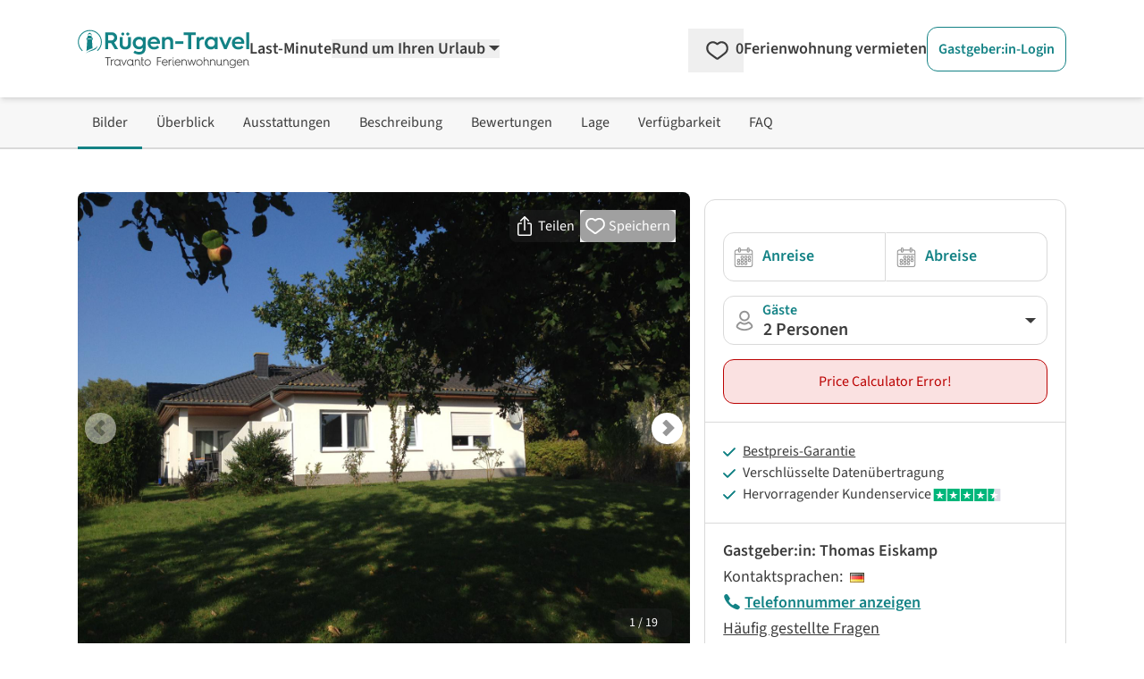

--- FILE ---
content_type: text/html; charset=utf-8
request_url: https://www.google.com/recaptcha/api2/aframe
body_size: 267
content:
<!DOCTYPE HTML><html><head><meta http-equiv="content-type" content="text/html; charset=UTF-8"></head><body><script nonce="WeqCd4Bmb-xNNC63ig694g">/** Anti-fraud and anti-abuse applications only. See google.com/recaptcha */ try{var clients={'sodar':'https://pagead2.googlesyndication.com/pagead/sodar?'};window.addEventListener("message",function(a){try{if(a.source===window.parent){var b=JSON.parse(a.data);var c=clients[b['id']];if(c){var d=document.createElement('img');d.src=c+b['params']+'&rc='+(localStorage.getItem("rc::a")?sessionStorage.getItem("rc::b"):"");window.document.body.appendChild(d);sessionStorage.setItem("rc::e",parseInt(sessionStorage.getItem("rc::e")||0)+1);localStorage.setItem("rc::h",'1762120303532');}}}catch(b){}});window.parent.postMessage("_grecaptcha_ready", "*");}catch(b){}</script></body></html>

--- FILE ---
content_type: text/css
request_url: https://www.ruegen-travel.de/_nuxt/entry.CiqEABpT.css
body_size: -147
content:
body{text-align:center}


--- FILE ---
content_type: text/css
request_url: https://www.ruegen-travel.de/_nuxt/SharedObjectCard.BQ1ZM6-a.css
body_size: 4148
content:
.tooltip[data-v-d14378d3]{display:inline-block;position:relative}.tooltip .tooltiptext[data-v-d14378d3]{margin-left:-60px;top:120%}.tooltip .tooltiptext[data-v-d14378d3],.tooltipcard .tooltiptextcard[data-v-d14378d3]{background-color:#000;border-radius:6px;color:#fff;font-size:13px;left:50%;padding:5px 0;position:absolute;text-align:center;visibility:hidden;width:170px;z-index:1}.tooltipcard .tooltiptextcard[data-v-d14378d3]{margin-left:-120px;top:100%}.tooltip .tooltiptext[data-v-d14378d3]:after{margin-left:-5px}.tooltip .tooltiptext[data-v-d14378d3]:after,.tooltipcard .tooltiptextcard[data-v-d14378d3]:after{border:5px solid transparent;border-bottom-color:#000;bottom:100%;content:"";left:50%;position:absolute}.tooltipcard .tooltiptextcard[data-v-d14378d3]:after{margin-left:30px}.tooltip:hover .tooltiptext[data-v-d14378d3],.tooltipcard:hover .tooltiptextcard[data-v-d14378d3]{visibility:visible}.icon-favherz-delete-only[data-v-286019c2]{background:#fffc none;border-radius:10rem;height:32px;padding:4px 8px;width:32px}.heart_animate[data-v-286019c2]{animation:heartbeat-286019c2 1s 1}@keyframes heartbeat-286019c2{0%{transform:scale(1)}20%{transform:scale(.75)}40%{transform:scale(1)}60%{transform:scale(.75)}80%{transform:scale(1)}to{transform:scale(1)}}@font-face{font-family:swiper-icons;font-style:normal;font-weight:400;src:url(data:application/font-woff;charset=utf-8;base64,\ [base64]//wADZ2x5ZgAAAywAAADMAAAD2MHtryVoZWFkAAABbAAAADAAAAA2E2+eoWhoZWEAAAGcAAAAHwAAACQC9gDzaG10eAAAAigAAAAZAAAArgJkABFsb2NhAAAC0AAAAFoAAABaFQAUGG1heHAAAAG8AAAAHwAAACAAcABAbmFtZQAAA/gAAAE5AAACXvFdBwlwb3N0AAAFNAAAAGIAAACE5s74hXjaY2BkYGAAYpf5Hu/j+W2+MnAzMYDAzaX6QjD6/4//Bxj5GA8AuRwMYGkAPywL13jaY2BkYGA88P8Agx4j+/8fQDYfA1AEBWgDAIB2BOoAeNpjYGRgYNBh4GdgYgABEMnIABJzYNADCQAACWgAsQB42mNgYfzCOIGBlYGB0YcxjYGBwR1Kf2WQZGhhYGBiYGVmgAFGBiQQkOaawtDAoMBQxXjg/wEGPcYDDA4wNUA2CCgwsAAAO4EL6gAAeNpj2M0gyAACqxgGNWBkZ2D4/wMA+xkDdgAAAHjaY2BgYGaAYBkGRgYQiAHyGMF8FgYHIM3DwMHABGQrMOgyWDLEM1T9/w8UBfEMgLzE////P/5//f/V/xv+r4eaAAeMbAxwIUYmIMHEgKYAYjUcsDAwsLKxc3BycfPw8jEQA/[base64]/uznmfPFBNODM2K7MTQ45YEAZqGP81AmGGcF3iPqOop0r1SPTaTbVkfUe4HXj97wYE+yNwWYxwWu4v1ugWHgo3S1XdZEVqWM7ET0cfnLGxWfkgR42o2PvWrDMBSFj/IHLaF0zKjRgdiVMwScNRAoWUoH78Y2icB/yIY09An6AH2Bdu/UB+yxopYshQiEvnvu0dURgDt8QeC8PDw7Fpji3fEA4z/PEJ6YOB5hKh4dj3EvXhxPqH/SKUY3rJ7srZ4FZnh1PMAtPhwP6fl2PMJMPDgeQ4rY8YT6Gzao0eAEA409DuggmTnFnOcSCiEiLMgxCiTI6Cq5DZUd3Qmp10vO0LaLTd2cjN4fOumlc7lUYbSQcZFkutRG7g6JKZKy0RmdLY680CDnEJ+UMkpFFe1RN7nxdVpXrC4aTtnaurOnYercZg2YVmLN/d/gczfEimrE/fs/bOuq29Zmn8tloORaXgZgGa78yO9/cnXm2BpaGvq25Dv9S4E9+5SIc9PqupJKhYFSSl47+Qcr1mYNAAAAeNptw0cKwkAAAMDZJA8Q7OUJvkLsPfZ6zFVERPy8qHh2YER+3i/BP83vIBLLySsoKimrqKqpa2hp6+jq6RsYGhmbmJqZSy0sraxtbO3sHRydnEMU4uR6yx7JJXveP7WrDycAAAAAAAH//wACeNpjYGRgYOABYhkgZgJCZgZNBkYGLQZtIJsFLMYAAAw3ALgAeNolizEKgDAQBCchRbC2sFER0YD6qVQiBCv/H9ezGI6Z5XBAw8CBK/m5iQQVauVbXLnOrMZv2oLdKFa8Pjuru2hJzGabmOSLzNMzvutpB3N42mNgZGBg4GKQYzBhYMxJLMlj4GBgAYow/P/PAJJhLM6sSoWKfWCAAwDAjgbRAAB42mNgYGBkAIIbCZo5IPrmUn0hGA0AO8EFTQAA)}:root{--swiper-theme-color:#007aff}:host{display:block;margin-left:auto;margin-right:auto;position:relative;z-index:1}.swiper{display:block;list-style:none;margin-left:auto;margin-right:auto;overflow:hidden;padding:0;position:relative;z-index:1}.swiper-vertical>.swiper-wrapper{flex-direction:column}.swiper-wrapper{box-sizing:content-box;display:flex;height:100%;position:relative;transition-property:transform;transition-timing-function:var(--swiper-wrapper-transition-timing-function,initial);width:100%;z-index:1}.swiper-android .swiper-slide,.swiper-ios .swiper-slide,.swiper-wrapper{transform:translateZ(0)}.swiper-horizontal{touch-action:pan-y}.swiper-vertical{touch-action:pan-x}.swiper-slide{display:block;flex-shrink:0;height:100%;position:relative;transition-property:transform;width:100%}.swiper-slide-invisible-blank{visibility:hidden}.swiper-autoheight,.swiper-autoheight .swiper-slide{height:auto}.swiper-autoheight .swiper-wrapper{align-items:flex-start;transition-property:transform,height}.swiper-backface-hidden .swiper-slide{backface-visibility:hidden;transform:translateZ(0)}.swiper-3d.swiper-css-mode .swiper-wrapper{perspective:1200px}.swiper-3d .swiper-wrapper{transform-style:preserve-3d}.swiper-3d{perspective:1200px}.swiper-3d .swiper-cube-shadow,.swiper-3d .swiper-slide{transform-style:preserve-3d}.swiper-css-mode>.swiper-wrapper{overflow:auto;scrollbar-width:none;-ms-overflow-style:none}.swiper-css-mode>.swiper-wrapper::-webkit-scrollbar{display:none}.swiper-css-mode>.swiper-wrapper>.swiper-slide{scroll-snap-align:start start}.swiper-css-mode.swiper-horizontal>.swiper-wrapper{scroll-snap-type:x mandatory}.swiper-css-mode.swiper-vertical>.swiper-wrapper{scroll-snap-type:y mandatory}.swiper-css-mode.swiper-free-mode>.swiper-wrapper{scroll-snap-type:none}.swiper-css-mode.swiper-free-mode>.swiper-wrapper>.swiper-slide{scroll-snap-align:none}.swiper-css-mode.swiper-centered>.swiper-wrapper:before{content:"";flex-shrink:0;order:9999}.swiper-css-mode.swiper-centered>.swiper-wrapper>.swiper-slide{scroll-snap-align:center center;scroll-snap-stop:always}.swiper-css-mode.swiper-centered.swiper-horizontal>.swiper-wrapper>.swiper-slide:first-child{margin-inline-start:var(--swiper-centered-offset-before)}.swiper-css-mode.swiper-centered.swiper-horizontal>.swiper-wrapper:before{height:100%;min-height:1px;width:var(--swiper-centered-offset-after)}.swiper-css-mode.swiper-centered.swiper-vertical>.swiper-wrapper>.swiper-slide:first-child{margin-block-start:var(--swiper-centered-offset-before)}.swiper-css-mode.swiper-centered.swiper-vertical>.swiper-wrapper:before{height:var(--swiper-centered-offset-after);min-width:1px;width:100%}.swiper-3d .swiper-slide-shadow,.swiper-3d .swiper-slide-shadow-bottom,.swiper-3d .swiper-slide-shadow-left,.swiper-3d .swiper-slide-shadow-right,.swiper-3d .swiper-slide-shadow-top{height:100%;left:0;pointer-events:none;position:absolute;top:0;width:100%;z-index:10}.swiper-3d .swiper-slide-shadow{background:#00000026}.swiper-3d .swiper-slide-shadow-left{background-image:linear-gradient(270deg,rgba(0,0,0,.5),transparent)}.swiper-3d .swiper-slide-shadow-right{background-image:linear-gradient(90deg,rgba(0,0,0,.5),transparent)}.swiper-3d .swiper-slide-shadow-top{background-image:linear-gradient(0deg,rgba(0,0,0,.5),transparent)}.swiper-3d .swiper-slide-shadow-bottom{background-image:linear-gradient(180deg,rgba(0,0,0,.5),transparent)}.swiper-lazy-preloader{border:4px solid var(--swiper-preloader-color,var(--swiper-theme-color));border-radius:50%;border-top:4px solid transparent;box-sizing:border-box;height:42px;left:50%;margin-left:-21px;margin-top:-21px;position:absolute;top:50%;transform-origin:50%;width:42px;z-index:10}.swiper-watch-progress .swiper-slide-visible .swiper-lazy-preloader,.swiper:not(.swiper-watch-progress) .swiper-lazy-preloader{animation:swiper-preloader-spin 1s linear infinite}.swiper-lazy-preloader-white{--swiper-preloader-color:#fff}.swiper-lazy-preloader-black{--swiper-preloader-color:#000}@keyframes swiper-preloader-spin{0%{transform:rotate(0)}to{transform:rotate(1turn)}}:root{--swiper-pagination-left:auto;--swiper-pagination-right:8px;--swiper-pagination-bottom:8px;--swiper-pagination-top:auto;--swiper-pagination-fraction-color:inherit;--swiper-pagination-progressbar-bg-color:rgba(0,0,0,.25);--swiper-pagination-progressbar-size:4px;--swiper-pagination-bullet-border-radius:50%;--swiper-pagination-bullet-inactive-color:#fff;--swiper-pagination-bullet-inactive-opacity:.5;--swiper-pagination-bullet-opacity:1;--swiper-pagination-bullet-horizontal-gap:8px;--swiper-pagination-bullet-vertical-gap:6px;--swiper-navigation-top-offset:50%}.shared-picture-carousel .swiper .swiper-button-next,.shared-picture-carousel .swiper .swiper-button-prev{display:none}.shared-picture-carousel .swiper:hover .swiper-button-next,.shared-picture-carousel .swiper:hover .swiper-button-prev{display:flex}.shared-picture-carousel .swiper-pagination{position:absolute;text-align:center;transform:translateZ(0);transition:opacity .3s;z-index:10}.shared-picture-carousel .swiper-pagination.swiper-pagination-hidden{opacity:0}.shared-picture-carousel .swiper-pagination.swiper-pagination-disabled,.swiper-pagination-disabled>.shared-picture-carousel .swiper-pagination{display:none!important}.shared-picture-carousel .swiper-horizontal>.swiper-pagination-bullets,.shared-picture-carousel .swiper-pagination-bullets.swiper-pagination-horizontal,.shared-picture-carousel .swiper-pagination-custom,.shared-picture-carousel .swiper-pagination-fraction{bottom:var(--swiper-pagination-bottom,8px);left:0;top:var(--swiper-pagination-top,auto);width:100%}.shared-picture-carousel .swiper-pagination-bullets-dynamic{font-size:0;overflow:hidden}.shared-picture-carousel .swiper-pagination-bullets-dynamic .swiper-pagination-bullet{position:relative;transform:scale(.6)}.shared-picture-carousel .swiper-pagination-bullets-dynamic .swiper-pagination-bullet-active,.shared-picture-carousel .swiper-pagination-bullets-dynamic .swiper-pagination-bullet-active-main{transform:scale(1)}.shared-picture-carousel .swiper-pagination-bullets-dynamic .swiper-pagination-bullet-active-next,.shared-picture-carousel .swiper-pagination-bullets-dynamic .swiper-pagination-bullet-active-next-next,.shared-picture-carousel .swiper-pagination-bullets-dynamic .swiper-pagination-bullet-active-prev,.shared-picture-carousel .swiper-pagination-bullets-dynamic .swiper-pagination-bullet-active-prev-prev{transform:scale(.6)}.shared-picture-carousel .swiper-pagination-bullet{background:var(--swiper-pagination-bullet-inactive-color,#000);border-radius:var(--swiper-pagination-bullet-border-radius,50%);display:inline-block;height:var(--swiper-pagination-bullet-height,var(--swiper-pagination-bullet-size,8px));opacity:var(--swiper-pagination-bullet-inactive-opacity,.2);width:var(--swiper-pagination-bullet-width,var(--swiper-pagination-bullet-size,8px))}button.shared-picture-carousel .swiper-pagination-bullet{-webkit-appearance:none;-moz-appearance:none;appearance:none;border:none;box-shadow:none;margin:0;padding:0}.swiper-pagination-clickable .shared-picture-carousel .swiper-pagination-bullet{cursor:pointer}.shared-picture-carousel .swiper-pagination-bullet:only-child{display:none!important}.shared-picture-carousel .swiper-pagination-bullet-active{background:var(--swiper-pagination-color,var(--swiper-theme-color));opacity:var(--swiper-pagination-bullet-opacity,1)}.shared-picture-carousel .swiper-pagination-vertical.swiper-pagination-bullets,.shared-picture-carousel .swiper-vertical>.swiper-pagination-bullets{left:var(--swiper-pagination-left,auto);right:var(--swiper-pagination-right,8px);top:50%;transform:translate3d(0,-50%,0)}.shared-picture-carousel .swiper-pagination-vertical.swiper-pagination-bullets .swiper-pagination-bullet,.shared-picture-carousel .swiper-vertical>.swiper-pagination-bullets .swiper-pagination-bullet{display:block;margin:var(--swiper-pagination-bullet-vertical-gap,6px) 0}.shared-picture-carousel .swiper-pagination-vertical.swiper-pagination-bullets.swiper-pagination-bullets-dynamic,.shared-picture-carousel .swiper-vertical>.swiper-pagination-bullets.swiper-pagination-bullets-dynamic{top:50%;transform:translateY(-50%);width:8px}.shared-picture-carousel .swiper-pagination-vertical.swiper-pagination-bullets.swiper-pagination-bullets-dynamic .swiper-pagination-bullet,.shared-picture-carousel .swiper-vertical>.swiper-pagination-bullets.swiper-pagination-bullets-dynamic .swiper-pagination-bullet{display:inline-block;transition:transform .2s,top .2s}.shared-picture-carousel .swiper-horizontal>.swiper-pagination-bullets .swiper-pagination-bullet,.shared-picture-carousel .swiper-pagination-horizontal.swiper-pagination-bullets .swiper-pagination-bullet{margin:0 var(--swiper-pagination-bullet-horizontal-gap,4px)}.shared-picture-carousel .swiper-horizontal>.swiper-pagination-bullets.swiper-pagination-bullets-dynamic,.shared-picture-carousel .swiper-pagination-horizontal.swiper-pagination-bullets.swiper-pagination-bullets-dynamic{left:50%;transform:translate(-50%);white-space:nowrap}.shared-picture-carousel .swiper-horizontal>.swiper-pagination-bullets.swiper-pagination-bullets-dynamic .swiper-pagination-bullet,.shared-picture-carousel .swiper-pagination-horizontal.swiper-pagination-bullets.swiper-pagination-bullets-dynamic .swiper-pagination-bullet{transition:transform .2s,left .2s}.shared-picture-carousel .swiper-horizontal.swiper-rtl>.swiper-pagination-bullets-dynamic .swiper-pagination-bullet{transition:transform .2s,right .2s}.shared-picture-carousel .swiper-pagination-fraction{color:var(--swiper-pagination-fraction-color,inherit)}.shared-picture-carousel .swiper-pagination-progressbar{background:var(--swiper-pagination-progressbar-bg-color,rgba(0,0,0,.25));position:absolute}.shared-picture-carousel .swiper-pagination-progressbar .swiper-pagination-progressbar-fill{background:var(--swiper-pagination-color,var(--swiper-theme-color));height:100%;left:0;position:absolute;top:0;transform:scale(0);transform-origin:left top;width:100%}.swiper-rtl .shared-picture-carousel .swiper-pagination-progressbar .swiper-pagination-progressbar-fill{transform-origin:right top}.shared-picture-carousel .swiper-pagination-progressbar.swiper-pagination-horizontal,.shared-picture-carousel .swiper-pagination-progressbar.swiper-pagination-vertical.swiper-pagination-progressbar-opposite,.swiper-horizontal>.shared-picture-carousel .swiper-pagination-progressbar,.swiper-vertical>.shared-picture-carousel .swiper-pagination-progressbar.swiper-pagination-progressbar-opposite{height:var(--swiper-pagination-progressbar-size,4px);left:0;top:0;width:100%}.shared-picture-carousel .swiper-pagination-progressbar.swiper-pagination-horizontal.swiper-pagination-progressbar-opposite,.shared-picture-carousel .swiper-pagination-progressbar.swiper-pagination-vertical,.swiper-horizontal>.shared-picture-carousel .swiper-pagination-progressbar.swiper-pagination-progressbar-opposite,.swiper-vertical>.shared-picture-carousel .swiper-pagination-progressbar{height:100%;left:0;top:0;width:var(--swiper-pagination-progressbar-size,4px)}.shared-picture-carousel .swiper-pagination-lock{display:none}.shared-picture-carousel .swiper-button-next,.shared-picture-carousel .swiper-button-prev{aspect-ratio:1/1;border-radius:9999px;--tw-bg-opacity:1;background-color:rgb(255 255 255/var(--tw-bg-opacity,1));--tw-shadow:0 4px 6px -1px rgba(0,0,0,.1),0 2px 4px -2px rgba(0,0,0,.1);--tw-shadow-colored:0 4px 6px -1px var(--tw-shadow-color),0 2px 4px -2px var(--tw-shadow-color);align-items:center;background-color:#fff;box-shadow:var(--tw-ring-offset-shadow,0 0 #0000),var(--tw-ring-shadow,0 0 #0000),var(--tw-shadow);color:var(--swiper-navigation-color,var(--swiper-theme-color));cursor:pointer;display:flex;height:26px;justify-content:center;margin-top:calc(0px - var(--swiper-navigation-size)/2);position:absolute;top:var(--swiper-navigation-top-offset,50%);width:26px;z-index:10}.shared-picture-carousel .swiper-button-next.swiper-button-disabled,.shared-picture-carousel .swiper-button-prev.swiper-button-disabled{cursor:auto;opacity:.35;pointer-events:none}.shared-picture-carousel .swiper-button-next.swiper-button-hidden,.shared-picture-carousel .swiper-button-prev.swiper-button-hidden{cursor:auto;opacity:0;pointer-events:none}.swiper-navigation-disabled .shared-picture-carousel .swiper-button-next,.swiper-navigation-disabled .shared-picture-carousel .swiper-button-prev{display:none!important}.shared-picture-carousel .swiper-button-next svg,.shared-picture-carousel .swiper-button-prev svg{height:100%;-o-object-fit:contain;object-fit:contain;transform-origin:center;width:100%}.swiper-rtl .shared-picture-carousel .swiper-button-next svg,.swiper-rtl .shared-picture-carousel .swiper-button-prev svg{transform:rotate(180deg)}.shared-picture-carousel .swiper-button-prev,.shared-picture-carousel .swiper-rtl .swiper-button-next{left:var(--swiper-navigation-sides-offset,10px);right:auto}.shared-picture-carousel .swiper-button-lock{display:none}.shared-picture-carousel .swiper-button-next:after,.shared-picture-carousel .swiper-button-prev:after{background-image:url(../svg/icons/arrow-thin.svg);background-repeat:no-repeat;background-size:10px 10px;display:inline-block;font-family:swiper-icons;font-size:var(--swiper-navigation-size);font-variant:normal;height:11px;letter-spacing:0;line-height:1;opacity:.5;text-transform:none!important;width:8px}.shared-picture-carousel .swiper-button-prev:after,.shared-picture-carousel .swiper-rtl .swiper-button-next:after{--tw-rotate:180deg;content:"";transform:translate(var(--tw-translate-x),var(--tw-translate-y)) rotate(var(--tw-rotate)) skew(var(--tw-skew-x)) skewY(var(--tw-skew-y)) scaleX(var(--tw-scale-x)) scaleY(var(--tw-scale-y))}.shared-picture-carousel .swiper-button-next,.shared-picture-carousel .swiper-rtl .swiper-button-prev{left:auto;right:var(--swiper-navigation-sides-offset,10px)}.shared-picture-carousel .swiper-button-next:after,.shared-picture-carousel .swiper-rtl .swiper-button-prev:after{content:""}


--- FILE ---
content_type: text/css
request_url: https://www.ruegen-travel.de/_nuxt/thumbs.BlRuW1W2.css
body_size: -88
content:
.swiper-free-mode>.swiper-wrapper{margin:0 auto;transition-timing-function:ease-out}


--- FILE ---
content_type: text/css
request_url: https://www.ruegen-travel.de/_nuxt/ProductPageType.DjGvvkOs.css
body_size: 3102
content:
.active-product-navigation[data-v-6b827cd7]{position:relative}.active-product-navigation[data-v-6b827cd7]:after{--tw-bg-opacity:1;background-color:rgb(19 130 133/var(--tw-bg-opacity,1));bottom:-2px;content:"";height:3px;left:0;position:absolute;width:100%}body.modal-open{overflow:hidden}.modal-overlay{background-color:#000000da;display:flex;justify-content:center}.modal-overlay,.modal-overlay .modal{bottom:0;left:0;position:fixed;right:0;top:0}.modal-overlay .modal{display:flex;flex-direction:column}@media (min-width:768px){.modal-overlay .modal{bottom:auto;left:auto;position:relative;right:auto;top:auto}}.fullscreen{display:flex!important;flex-direction:column;height:100vh;width:100vw}:root{--swiper-pagination-color:#fff;--swiper-navigation-color:#3c3c3c;--swiper-pagination-bullet-size:10px;--swiper-pagination-bullet-width:10px;--swiper-pagination-bullet-height:10px;--swiper-navigation-size:20px;--swiper-navigation-sides-offset:.5rem;--swiper-pagination-left:auto;--swiper-pagination-right:8px;--swiper-pagination-bottom:8px;--swiper-pagination-top:auto;--swiper-pagination-fraction-color:inherit;--swiper-pagination-progressbar-bg-color:rgba(0,0,0,.25);--swiper-pagination-progressbar-size:4px;--swiper-pagination-bullet-border-radius:50%;--swiper-pagination-bullet-inactive-color:#fff;--swiper-pagination-bullet-inactive-opacity:.5;--swiper-pagination-bullet-opacity:1;--swiper-pagination-bullet-horizontal-gap:8px;--swiper-pagination-bullet-vertical-gap:6px;--swiper-navigation-top-offset:.5rem}.product-pictures-carousel-swiper .swiper-pagination{position:absolute;text-align:center;transform:translateZ(0);transition:opacity .3s;z-index:10}.product-pictures-carousel-swiper .swiper-pagination.swiper-pagination-hidden{opacity:0}.product-pictures-carousel-swiper .swiper-pagination.swiper-pagination-disabled,.swiper-pagination-disabled>.product-pictures-carousel-swiper .swiper-pagination{display:none!important}.product-pictures-carousel-swiper .swiper-horizontal>.swiper-pagination-bullets,.product-pictures-carousel-swiper .swiper-pagination-bullets.swiper-pagination-horizontal,.product-pictures-carousel-swiper .swiper-pagination-custom,.product-pictures-carousel-swiper .swiper-pagination-fraction{bottom:var(--swiper-pagination-bottom,8px);left:0;top:var(--swiper-pagination-top,auto);width:100%}.product-pictures-carousel-swiper .swiper-pagination-bullets-dynamic{font-size:0;overflow:hidden}.product-pictures-carousel-swiper .swiper-pagination-bullets-dynamic .swiper-pagination-bullet{position:relative;transform:scale(.6)}.product-pictures-carousel-swiper .swiper-pagination-bullets-dynamic .swiper-pagination-bullet-active,.product-pictures-carousel-swiper .swiper-pagination-bullets-dynamic .swiper-pagination-bullet-active-main{transform:scale(1)}.product-pictures-carousel-swiper .swiper-pagination-bullets-dynamic .swiper-pagination-bullet-active-next,.product-pictures-carousel-swiper .swiper-pagination-bullets-dynamic .swiper-pagination-bullet-active-next-next,.product-pictures-carousel-swiper .swiper-pagination-bullets-dynamic .swiper-pagination-bullet-active-prev,.product-pictures-carousel-swiper .swiper-pagination-bullets-dynamic .swiper-pagination-bullet-active-prev-prev{transform:scale(.6)}.product-pictures-carousel-swiper .swiper-pagination-bullet{background:var(--swiper-pagination-bullet-inactive-color,#000);border-radius:var(--swiper-pagination-bullet-border-radius,50%);display:inline-block;height:var(--swiper-pagination-bullet-height,var(--swiper-pagination-bullet-size,8px));opacity:var(--swiper-pagination-bullet-inactive-opacity,.2);width:var(--swiper-pagination-bullet-width,var(--swiper-pagination-bullet-size,8px))}button.product-pictures-carousel-swiper .swiper-pagination-bullet{-webkit-appearance:none;-moz-appearance:none;appearance:none;border:none;box-shadow:none;margin:0;padding:0}.swiper-pagination-clickable .product-pictures-carousel-swiper .swiper-pagination-bullet{cursor:pointer}.product-pictures-carousel-swiper .swiper-pagination-bullet:only-child{display:none!important}.product-pictures-carousel-swiper .swiper-pagination-bullet-active{background:var(--swiper-pagination-color,var(--swiper-theme-color));opacity:var(--swiper-pagination-bullet-opacity,1)}.product-pictures-carousel-swiper .swiper-pagination-vertical.swiper-pagination-bullets,.product-pictures-carousel-swiper .swiper-vertical>.swiper-pagination-bullets{left:var(--swiper-pagination-left,auto);right:var(--swiper-pagination-right,8px);top:50%;transform:translate3d(0,-50%,0)}.product-pictures-carousel-swiper .swiper-pagination-vertical.swiper-pagination-bullets .swiper-pagination-bullet,.product-pictures-carousel-swiper .swiper-vertical>.swiper-pagination-bullets .swiper-pagination-bullet{display:block;margin:var(--swiper-pagination-bullet-vertical-gap,6px) 0}.product-pictures-carousel-swiper .swiper-pagination-vertical.swiper-pagination-bullets.swiper-pagination-bullets-dynamic,.product-pictures-carousel-swiper .swiper-vertical>.swiper-pagination-bullets.swiper-pagination-bullets-dynamic{top:50%;transform:translateY(-50%);width:8px}.product-pictures-carousel-swiper .swiper-pagination-vertical.swiper-pagination-bullets.swiper-pagination-bullets-dynamic .swiper-pagination-bullet,.product-pictures-carousel-swiper .swiper-vertical>.swiper-pagination-bullets.swiper-pagination-bullets-dynamic .swiper-pagination-bullet{display:inline-block;transition:transform .2s,top .2s}.product-pictures-carousel-swiper .swiper-horizontal>.swiper-pagination-bullets .swiper-pagination-bullet,.product-pictures-carousel-swiper .swiper-pagination-horizontal.swiper-pagination-bullets .swiper-pagination-bullet{margin:0 var(--swiper-pagination-bullet-horizontal-gap,4px)}.product-pictures-carousel-swiper .swiper-horizontal>.swiper-pagination-bullets.swiper-pagination-bullets-dynamic,.product-pictures-carousel-swiper .swiper-pagination-horizontal.swiper-pagination-bullets.swiper-pagination-bullets-dynamic{left:50%;transform:translate(-50%);white-space:nowrap}.product-pictures-carousel-swiper .swiper-horizontal>.swiper-pagination-bullets.swiper-pagination-bullets-dynamic .swiper-pagination-bullet,.product-pictures-carousel-swiper .swiper-pagination-horizontal.swiper-pagination-bullets.swiper-pagination-bullets-dynamic .swiper-pagination-bullet{transition:transform .2s,left .2s}.product-pictures-carousel-swiper .swiper-horizontal.swiper-rtl>.swiper-pagination-bullets-dynamic .swiper-pagination-bullet{transition:transform .2s,right .2s}.product-pictures-carousel-swiper .swiper-pagination-fraction{color:var(--swiper-pagination-fraction-color,inherit)}.product-pictures-carousel-swiper .swiper-pagination-progressbar{background:var(--swiper-pagination-progressbar-bg-color,rgba(0,0,0,.25));position:absolute}.product-pictures-carousel-swiper .swiper-pagination-progressbar .swiper-pagination-progressbar-fill{background:var(--swiper-pagination-color,var(--swiper-theme-color));height:100%;left:0;position:absolute;top:0;transform:scale(0);transform-origin:left top;width:100%}.swiper-rtl .product-pictures-carousel-swiper .swiper-pagination-progressbar .swiper-pagination-progressbar-fill{transform-origin:right top}.product-pictures-carousel-swiper .swiper-pagination-progressbar.swiper-pagination-horizontal,.product-pictures-carousel-swiper .swiper-pagination-progressbar.swiper-pagination-vertical.swiper-pagination-progressbar-opposite,.swiper-horizontal>.product-pictures-carousel-swiper .swiper-pagination-progressbar,.swiper-vertical>.product-pictures-carousel-swiper .swiper-pagination-progressbar.swiper-pagination-progressbar-opposite{height:var(--swiper-pagination-progressbar-size,4px);left:0;top:0;width:100%}.product-pictures-carousel-swiper .swiper-pagination-progressbar.swiper-pagination-horizontal.swiper-pagination-progressbar-opposite,.product-pictures-carousel-swiper .swiper-pagination-progressbar.swiper-pagination-vertical,.swiper-horizontal>.product-pictures-carousel-swiper .swiper-pagination-progressbar.swiper-pagination-progressbar-opposite,.swiper-vertical>.product-pictures-carousel-swiper .swiper-pagination-progressbar{height:100%;left:0;top:0;width:var(--swiper-pagination-progressbar-size,4px)}.product-pictures-carousel-swiper .swiper-pagination-lock{display:none}.product-pictures-carousel-swiper .swiper-button-next,.product-pictures-carousel-swiper .swiper-button-prev{aspect-ratio:1/1;border-radius:9999px;--tw-bg-opacity:1;background-color:rgb(255 255 255/var(--tw-bg-opacity,1));--tw-shadow:0 4px 6px -1px rgba(0,0,0,.1),0 2px 4px -2px rgba(0,0,0,.1);--tw-shadow-colored:0 4px 6px -1px var(--tw-shadow-color),0 2px 4px -2px var(--tw-shadow-color);align-items:center;background-color:#fff;box-shadow:var(--tw-ring-offset-shadow,0 0 #0000),var(--tw-ring-shadow,0 0 #0000),var(--tw-shadow);color:var(--swiper-navigation-color,var(--swiper-theme-color));cursor:pointer;display:flex;height:35px;justify-content:center;margin-top:calc(0px - var(--swiper-navigation-size)/2);position:absolute;top:var(--swiper-navigation-top-offset,50%);width:35px;z-index:10}.product-pictures-carousel-swiper .swiper-button-next.swiper-button-disabled,.product-pictures-carousel-swiper .swiper-button-prev.swiper-button-disabled{cursor:auto;opacity:.45}.product-pictures-carousel-swiper .swiper-button-next.swiper-button-hidden,.product-pictures-carousel-swiper .swiper-button-prev.swiper-button-hidden{cursor:auto;opacity:0;pointer-events:none}.swiper-navigation-disabled .product-pictures-carousel-swiper .swiper-button-next,.swiper-navigation-disabled .product-pictures-carousel-swiper .swiper-button-prev{display:none!important}.product-pictures-carousel-swiper .swiper-button-next svg,.product-pictures-carousel-swiper .swiper-button-prev svg{height:100%;-o-object-fit:contain;object-fit:contain;transform-origin:center;width:100%}.swiper-rtl .product-pictures-carousel-swiper .swiper-button-next svg,.swiper-rtl .product-pictures-carousel-swiper .swiper-button-prev svg{transform:rotate(180deg)}.product-pictures-carousel-swiper .swiper-button-prev,.product-pictures-carousel-swiper .swiper-rtl .swiper-button-next{left:var(--swiper-navigation-sides-offset,10px);right:auto}.product-pictures-carousel-swiper .swiper-button-lock{display:none}.product-pictures-carousel-swiper .swiper-button-next:after,.product-pictures-carousel-swiper .swiper-button-prev:after{height:16px;width:19px;--tw-rotate:270deg;background-image:url(../svg/icons/arrow.svg);background-repeat:no-repeat;background-size:19px 19px;display:inline-block;font-size:var(--swiper-navigation-size);font-variant:normal;letter-spacing:0;line-height:1;opacity:.4;text-transform:none!important;transform:translate(var(--tw-translate-x),var(--tw-translate-y)) rotate(var(--tw-rotate)) skew(var(--tw-skew-x)) skewY(var(--tw-skew-y)) scaleX(var(--tw-scale-x)) scaleY(var(--tw-scale-y))}.product-pictures-carousel-swiper .swiper-button-prev:after,.product-pictures-carousel-swiper .swiper-rtl .swiper-button-next:after{--tw-rotate:90deg;content:"";transform:translate(var(--tw-translate-x),var(--tw-translate-y)) rotate(var(--tw-rotate)) skew(var(--tw-skew-x)) skewY(var(--tw-skew-y)) scaleX(var(--tw-scale-x)) scaleY(var(--tw-scale-y))}.product-pictures-carousel-swiper .swiper-button-next,.product-pictures-carousel-swiper .swiper-rtl .swiper-button-prev{left:auto;right:var(--swiper-navigation-sides-offset,10px)}.product-pictures-carousel-swiper .swiper-button-next:after,.product-pictures-carousel-swiper .swiper-rtl .swiper-button-prev:after{content:""}.product-pictures-carousel-swiper .slide-picture{align-items:center;display:flex;height:100%;justify-content:center;width:100%}.product-pictures-carousel-swiper .slide-picture img{height:auto;-o-object-fit:contain;object-fit:contain;opacity:0;width:auto}.product-pictures-carousel-swiper .slide-picture img.picture-horizontal{height:100%;-o-object-fit:cover;object-fit:cover;opacity:1;transition-duration:.7s;transition-property:opacity;transition-timing-function:cubic-bezier(.4,0,.2,1);width:100%}.product-pictures-carousel-swiper .slide-picture img.picture-vertical{height:100%;margin-left:auto;margin-right:auto;opacity:1;transition-duration:.7s;transition-property:opacity;transition-timing-function:cubic-bezier(.4,0,.2,1)}.product-pictures-carousel-swiper .slide-picture img.picture-neutral{-o-object-fit:cover;object-fit:cover;opacity:1;transition-duration:.7s;transition-property:opacity;transition-timing-function:cubic-bezier(.4,0,.2,1);width:100%}.product-pictures-carousel-swiper .thumbSlider .slide-picture__marker{background-color:transparent;display:block;height:.125rem;margin-top:.5rem}.product-pictures-carousel-swiper .thumbSlider .swiper-slide-thumb-active .slide-picture__marker{--tw-bg-opacity:1;background-color:rgb(19 130 133/var(--tw-bg-opacity,1))}dialog{height:100vh;position:fixed;top:0;width:100vw;z-index:999}.product-pictures-carousel .swiper-pagination-fraction{background-color:#2a2a2a4d;border-radius:.5rem;bottom:0;font-size:.875rem;left:auto;line-height:1.05rem;margin-bottom:1rem;margin-right:1.25rem;padding:.5rem 1rem;position:absolute;right:0;width:auto;--tw-text-opacity:1;color:rgb(255 255 255/var(--tw-text-opacity,1))}.product-pictures-carousel-modal .swiper-pagination-fraction{bottom:auto;font-size:1.125rem;font-weight:600;left:0;line-height:1.35rem;margin-bottom:1rem;margin-left:1.5rem;margin-top:.75rem;position:fixed;right:auto;top:0;width:auto;z-index:50;--tw-text-opacity:1;color:rgb(255 255 255/var(--tw-text-opacity,1))}.stars[data-v-2bd5511a]{bottom:2px;position:relative}.x_of_y[data-v-2bd5511a]{text-decoration:underline}.day[data-v-cac71f0e]{align-items:center;border-width:1px;cursor:pointer;display:inline-block;display:flex;font-size:.875rem;font-weight:600;justify-content:center;line-height:1.05rem;margin:.25rem;min-height:30px;position:relative;--tw-border-opacity:1;border-color:rgb(84 185 55/var(--tw-border-opacity,1));--tw-text-opacity:1;color:rgb(36 132 36/var(--tw-text-opacity,1))}.day.end-range[data-v-cac71f0e],.day.start-range[data-v-cac71f0e]{background-color:rgb(30 126 52/var(--tw-bg-opacity,1))}.day.end-range[data-v-cac71f0e],.day.in-range[data-v-cac71f0e],.day.start-range[data-v-cac71f0e]{--tw-bg-opacity:1;--tw-text-opacity:1;color:rgb(255 255 255/var(--tw-text-opacity,1))}.day.in-range[data-v-cac71f0e]{background-color:rgb(106 206 77/var(--tw-bg-opacity,1));border-style:none}.day.disabled[data-v-cac71f0e]{--tw-text-opacity:1;background-image:linear-gradient(135deg,transparent 25%,rgba(0,0,0,.1) 0,rgba(0,0,0,.1) 50%,transparent 0,transparent 75%,rgba(0,0,0,.1) 0);background-size:10px 10px;color:rgb(148 148 148/var(--tw-text-opacity,1));pointer-events:none!important}.day.disabled[data-v-cac71f0e],.day.disabled-to[data-v-cac71f0e]{border-style:none;cursor:default}.day.dummy[data-v-cac71f0e]{visibility:hidden}.diagonal-striped-bg[data-v-cac71f0e]{background-image:linear-gradient(135deg,transparent 25%,rgba(0,0,0,.1) 0,rgba(0,0,0,.1) 50%,transparent 0,transparent 75%,rgba(0,0,0,.1) 0);background-size:10px 10px}.tooltip[data-v-cac71f0e]{border-radius:.375rem;min-width:100px;overflow-wrap:break-word;position:absolute;white-space:pre-wrap;z-index:1;--tw-bg-opacity:1;background-color:rgb(42 42 42/var(--tw-bg-opacity,1));font-size:12px;padding:.25rem .375rem;text-align:center;--tw-text-opacity:1;color:rgb(255 255 255/var(--tw-text-opacity,1))}.tooltip[data-v-cac71f0e]:after{border-color:transparent;border-width:5px;left:50%;margin-left:-5px;position:absolute;top:100%;--tw-border-opacity:1;border-top-color:rgb(42 42 42/var(--tw-border-opacity,1));--tw-content:"";content:var(--tw-content)}.custom-even-odd-bg:nth-child(odd){--tw-bg-opacity:1;background-color:rgb(247 247 247/var(--tw-bg-opacity,1))}.custom-even-odd-bg:nth-child(2n){--tw-bg-opacity:1;background-color:rgb(255 255 255/var(--tw-bg-opacity,1))}.touch-overlay[data-v-c032948d]{align-items:center;background-color:rgb(42 42 42/var(--tw-bg-opacity,1));display:flex;height:100%;justify-content:center;position:absolute;-webkit-user-select:none;-moz-user-select:none;user-select:none;width:100%;z-index:1000;--tw-bg-opacity:.7;font-size:1.125rem;line-height:1.35rem;padding:1.25rem;text-align:center;--tw-text-opacity:1;color:rgb(255 255 255/var(--tw-text-opacity,1))}@media (min-width:768px){.touch-overlay[data-v-c032948d]{font-size:1.25rem;line-height:1.5rem}}.touch-overlay[data-v-c032948d],.touch-overlay-animation[data-v-c032948d]{animation:fadeInFromNone-c032948d .5s ease-out}@keyframes fadeInFromNone-c032948d{0%{opacity:0}3%{opacity:0}to{opacity:1}}.trust-modal-content[data-v-7790b8a8] ul,.trust-modal-content[data-v-e2c0a6d9] ul{list-style-type:disc;list-style:disc;padding-left:1.25rem}.additional-services-list__item[data-v-c92e26cf]:nth-child(2n){--tw-bg-opacity:1;background-color:rgb(255 255 255/var(--tw-bg-opacity,1))}.collapsed pre[data-v-b36653a3]{max-height:200px;overflow:scroll}.title[data-v-b36653a3],button[data-v-b36653a3]{text-decoration:underline}.custom-travel-dates>div{border-width:0!important;margin:0!important;width:100%}[data-v-69761e3b] .travel-dates>div{display:block}[data-v-3492d3d1] .ProductFaq .faq-info-box-wrap{display:grid;gap:.75rem;grid-template-columns:repeat(2,minmax(0,1fr))}[data-v-3492d3d1] .ProductFaq .faq-info-box-wrap .faq-info-box{--tw-bg-opacity:1;background-color:rgb(247 247 247/var(--tw-bg-opacity,1));padding:.75rem}[data-v-3492d3d1] .ProductFaq .faq-info-box-wrap .faq-info-box div{font-weight:700}[data-v-3492d3d1] .ProductFaq .faq-info-box-wrap .faq-info-box ul{margin-top:.75rem}[data-v-3492d3d1] .ProductFaq .faq-info-box-wrap .faq-info-box ul li{background-image:url(../svg/icons/colored/check-green.svg);background-position:left top 8px;background-repeat:no-repeat;background-size:10px 10px;display:inline-block;font-weight:400;margin-bottom:.5rem;padding-left:1rem}[data-v-3492d3d1] .ProductFaq .faq-info-box-wrap .faq-info-box ul li.faq-no{background-image:url(../svg/icons/colored/cancel-red.svg);background-position:-3px 5px;background-size:16px 16px}[data-v-3492d3d1] .ProductFaq .icon-zahlung-paypal{background-image:url(../svg/payment-methods/paypal.svg);background-position:0 0;background-repeat:no-repeat;background-size:cover;display:inline-block;height:19px;width:80px}[data-v-3492d3d1] .ProductFaq .icon-zahlung-mastercard{background-image:url(../svg/payment-methods/mastercard.svg);background-position:0 0;background-repeat:no-repeat;background-size:cover;display:inline-block;height:42px;width:54px}[data-v-3492d3d1] .ProductFaq .icon-zahlung-mastercard:before{background-image:url(../svg/payment-methods/visa.svg);background-position:right top .1rem;background-repeat:no-repeat;background-size:60px 38px;display:inline-block;height:32px;width:120px;--tw-content:"";content:var(--tw-content)}[data-v-3492d3d1] .ProductFaq .icon-zahlung-giropay{background-image:url(../svg/payment-methods/giropay.svg);background-position:0 0;background-repeat:no-repeat;background-size:cover;display:inline-block;height:28px;width:65px}[data-v-3492d3d1] .ProductFaq .icon-zahlung-ueberweisung{background-image:url(../svg/payment-methods/ueberweisung.svg);background-position:0 0;background-repeat:no-repeat;background-size:cover;display:inline-block;height:22px;width:100px}[data-v-3492d3d1] .ProductFaq-free-x-days-45 .free-x-days-30,[data-v-3492d3d1] .ProductFaq-free-x-days-0 .free-x-days-0{display:none}.angled-corners[data-v-17752880]{clip-path:polygon(10% 0,100% 0,100% 100%,0 100%)}


--- FILE ---
content_type: application/javascript
request_url: https://www.ruegen-travel.de/_nuxt/DABTMX5D.js
body_size: 543
content:
import{d as g,f as r,o as p,g as u,U as i,K as b,h as t}from"./CW-66Y5X.js";const x=g({__name:"UiAlert",props:{design:{type:String,default:"neutral"}},setup(s){const e=s,n=r(()=>e.design==="neutral"),o=r(()=>e.design==="info"),a=r(()=>e.design==="error"),c=r(()=>e.design==="success"),l=r(()=>e.design==="successV2");return(d,f)=>(p(),u("div",{role:"alert",class:b([{"border-neutral-100 bg-neutral-100 text-neutral-800 p-4":t(n)},{"border-petrol-500 bg-petrol-50 text-petrol-500 p-3":t(o)},{"border-cta-700 bg-cta-50 text-cta-700 p-3":t(a)},{"border-green-500 bg-green-100 text-green-500 p-3":t(c)},{"border-green-500 bg-green-50 text-green-500 p-4":t(l)},"border rounded-xl"])},[i(d.$slots,"default")],2))}});export{x as _};


--- FILE ---
content_type: application/javascript
request_url: https://www.ruegen-travel.de/_nuxt/BPoqJUsu.js
body_size: 1937
content:
import{_ as I}from"./CvNqkup_.js";import{r as m,c as q,aa as p,N as k,b as r,S as F,o as f,g as h,m as t,h as u,n as e,G as P,a8 as j,P as b,k as y,x as a,y as s,a as z,F as C,C as U,aC as W,t as A}from"./CW-66Y5X.js";const O={key:0,style:{"text-align":"left",position:"fixed","z-index":"1000000",bottom:"0px",padding:"30px","background-color":"#ffffff",opacity:"0.8","border-top":"3px #000000 solid",width:"100%"}},J={key:0},H=t("option",{value:"backend"}," Live Backend - Live Solr (Whole Backend) ",-1),K=t("option",{value:"solr"}," Local Backend - Live Solr (Solr Only) ",-1),Q=[H,K],X=t("br",null,null,-1),Y=t("br",null,null,-1),Z=t("br",null,null,-1),ee=t("br",null,null,-1),te=["href"],oe=t("a",{href:"/backend/cronjobs/CreateUrls",target:"_blank"},"Create URLs",-1),ne=t("br",null,null,-1),ae=t("br",null,null,-1),se={style:{"margin-bottom":"20px"}},re={style:{"margin-left":"20px"}},le=["value"],ie=t("a",{href:"/test.json"},"test.json (a)",-1),ue=t("br",null,null,-1),he={__name:"DevToolbar",setup(de){var v,_;const g=m(!1),E=()=>{g.value=!g.value},{currentPortal:w}=q(),x=(_=(v=w.value)==null?void 0:v.portal)==null?void 0:_.portal,S=m(["http://atlantis.travanto.de","http://portal.travanto.de"].includes(x)),d=m(p().proxyMode);k(d,o=>{if(o==="solr"){p().useSolrProxyMode();return}p().useBackendProxyMode()});const c=p().searchSystems;k(c,async()=>{const{$backend:o}=r(),l=F(),{refresh:n}=await o.search.search(l.$state);n()});function M(){const{$gtm:o}=r();o.searchRequests.sendSearchRequestEvent("Just a test location")}function R(){const{$gtm:o}=r();o.searchResults.sendNoSearchResultsDynamicEvent()}function T(){const{$gtm:o}=r();o.inquiriesModule.sendRecommendationImpressionEvent()}function $(){const{$gtm:o}=r();o.inquiriesModule.sendPurchaseEvent()}function D(){const{$gtm:o}=r();o.inquiriesModule.sendPromotionClickEvent()}function N(){const{$gtm:o}=r();o.productsModule.sendProductImpressionEvent()}function B(){const{$gtm:o}=r();o.productsModule.sendProductDetailViewEvent()}function G(){const{$gtm:o}=r();o.productsModule.sendProductClickEvent()}function L(){const{$gtm:o}=r();o.pricesModule.sendPriceCalculationFailureEvent()}return(o,l)=>{const n=I;return f(),h(C,null,[t("div",{style:{position:"fixed","z-index":"1000001",bottom:"0",right:"0","border-radius":"10px 0 0 0",padding:"10px","background-color":"#ff0000",opacity:"0.5",cursor:"pointer"},onClick:E}," Dev Toolbar "),u(g)?(f(),h("div",O,[u(S)?y("",!0):(f(),h("div",J,[e(" Local/Beta proxy mode for live hosts: "),P(t("select",{"onUpdate:modelValue":l[0]||(l[0]=i=>b(d)?d.value=i:null)},Q,512),[[j,u(d)]]),X,Y])),e(" Pages: "),a(n,{to:"/"},{default:s(()=>[e(" Index ")]),_:1}),e(" | "),a(n,{to:"/sitemap"},{default:s(()=>[e(" Sitemap ")]),_:1}),e(" | Product Page: "),a(n,{to:"/ferienwohnungen/rpo/norderstedt/1000499/haus-im-wald.php"},{default:s(()=>[e(" Travanto OB ")]),_:1}),e(" ⯁ "),a(n,{to:"/ferienwohnungen/rpo/hamburg/1001169/robin-uab-haus.php"},{default:s(()=>[e(" Travanto UAB ⯁ ")]),_:1}),a(n,{to:"/ferienwohnung/rpo/ft/st-peter-ording/416888/kajuete-sieben-im-immenseeweg-bark-fuer-3-personen.php"},{default:s(()=>[e(" Feratel ⯁ ")]),_:1}),a(n,{to:"/ferienwohnung/rpo/ft/niendorf/427160/appartementhaus-mueller-zweiraumapp-e20.php"},{default:s(()=>[e(" Feratel 2 ⯁ ")]),_:1}),a(n,{to:"/ferienwohnung/rpo/sc/ulsnis/829106/ferienhaus-ferienhaus-alte-schmiede-ulsnis.php"},{default:s(()=>[e(" Secra ⯁ ")]),_:1}),a(n,{to:"/ferienwohnung/rpo/sc/lechbruck-am-see/830012/ferienhaus-ferienhaus-sefi-lechbruck-am-see.php"},{default:s(()=>[e(" Secra 2 ⯁ ")]),_:1}),a(n,{to:"/ferienwohnung/rpo/sc/soltau/829529/ferienwohnung-ferienpark-auf-dem-simpel-schlaf-fass-1-soltau.php"},{default:s(()=>[e(" Secra 3 ⯁ ")]),_:1}),a(n,{to:"/ferienwohnung/rpo/we/binz-ostseebad/2005611/villa-strandidyll-apartment-4-2-balkone-mit-meerblick-strandidyll-4-typ-3.php"},{default:s(()=>[e(" Wildeast ⯁ ")]),_:1}),a(n,{to:"/ferienwohnung/rpo/we/petersdorf-auf-fehmarn/2010239/kw5-magellan.php"},{default:s(()=>[e(" Wildeast 2 ")]),_:1}),e(" | "),a(n,{to:"/wishlist"},{default:s(()=>[e(" WishList ")]),_:1}),Z,ee,e(" Tools: "),t("a",{href:`/backend/api/pages?path=${("useRoute"in o?o.useRoute:u(z))().path}`,target:"_blank"},"API for Current page",8,te),e(" | "),oe,ne,ae,t("div",se,[e(" Extra search params: "),t("div",re,[e(" Systems: "),(f(),h(C,null,U(["Travanto","Wildeast","SECRA","feratel"],i=>t("label",{key:i,style:{"margin-left":"5px"}},[P(t("input",{"onUpdate:modelValue":l[1]||(l[1]=V=>b(c)?c.value=V:null),value:i,type:"checkbox"},null,8,le),[[W,u(c)]]),e(" "+A(i),1)])),64))])]),t("button",{onClick:l[2]||(l[2]=(...i)=>o.refresh&&o.refresh(...i))}," Refresh Testbla "),e(" Dev Playground: "),a(n,{to:"/dev-playground/pageProduct"},{default:s(()=>[e(" Product ")]),_:1}),e(" | "),a(n,{to:"/dev-playground/pageRues"},{default:s(()=>[e(" Rues ")]),_:1}),e(" | "),a(n,{to:"/urlaubsmagazin/familienurlaub/"},{default:s(()=>[e(" Content Page ")]),_:1}),e(" | "),a(n,{to:"/dev-playground/page1"},{default:s(()=>[e(" Page 1 ")]),_:1}),e(" | "),a(n,{to:"/dev-playground/page2"},{default:s(()=>[e(" Page 2 ")]),_:1}),e(" | "),a(n,{to:"/dev-playground/counter"},{default:s(()=>[e(" Counter (w. Pinia) ")]),_:1}),e(" | "),a(n,{to:"/dev-playground/prerendered"},{default:s(()=>[e(" Prerendered ")]),_:1}),e(" | "),a(n,{to:"/dev-playground/tailwind"},{default:s(()=>[e(" Tailwind ")]),_:1}),e("| "),a(n,{to:"/test.json"},{default:s(()=>[e(" test.json (NuxtLink) ")]),_:1}),e(" | "),ie,ue,t("a",{onClick:M},"sendSearchRequestEvent (GTM)"),e(" | "),t("a",{onClick:R},"sendNoSearchResultsDynamicEvent (GTM)"),e(" | "),t("a",{onClick:T},"sendRecommendationImpressionEvent (GTM) | "),t("a",{onClick:$},"sendTriggerPurchaseEvent (GTM) | "),t("a",{onClick:D},"sendPromotionClickEvent (GTM) | "),t("a",{onClick:N},"sendProductImpressionEvent (GTM) | "),t("a",{onClick:B},"sendProductDetailViewEvent (GTM) | "),t("a",{onClick:G},"sendProductClickEvent (GTM) | "),t("a",{onClick:L},"sendPriceCalculationFailureEvent (GTM) | ")])):y("",!0)],64)}}};export{he as _};


--- FILE ---
content_type: application/javascript
request_url: https://www.ruegen-travel.de/_nuxt/B7qbtW1j.js
body_size: 724
content:
import{d as g,f as e,o as u,i as b,y as _,U as C,K as v,h as s,j as S}from"./CW-66Y5X.js";const U=g({__name:"UiHeadline",props:{type:{type:String,default:"div"},design:{type:String,default:"h1"}},setup(n){const t=n,o=e(()=>t.type==="h1"),h=e(()=>t.type==="h2"),d=e(()=>t.type==="h3"),l=e(()=>t.type==="h4"),a=e(()=>t.type==="h5"),i=e(()=>t.type==="h6"),c=e(()=>t.design==="h1"),p=e(()=>t.design==="h2"),m=e(()=>t.design==="h3"),r=e(()=>t.design==="h4"),x=e(()=>t.design==="h5"),f=e(()=>t.design==="h6");return(y,k)=>(u(),b(S(s(o)?"h1":s(h)?"h2":s(d)?"h3":s(l)?"h4":s(a)?"h5":s(i)?"h6":"div"),{class:v([{"text-3xl md:text-5xl font-bold":s(c)},{"text-2xl md:text-4xl font-semibold":s(p)},{"text-xl md:text-2xl font-semibold":s(m)},{"text-lg font-semibold":s(r)},{"text-base font-semibold":s(x)},{"text-base font-semibold":s(f)}])},{default:_(()=>[C(y.$slots,"default")]),_:3},8,["class"]))}});export{U as _};


--- FILE ---
content_type: application/javascript
request_url: https://www.ruegen-travel.de/_nuxt/RvEPh12m.js
body_size: 432
content:
import{_ as k}from"./CvNqkup_.js";import{f as g,o as t,i as n,y as s,U as l,k as r,j as o,h as d,a4 as u,V as m,J as p}from"./CW-66Y5X.js";const h={__name:"UiMaskedLink",props:{to:{type:String,default:null},href:{type:String,default:null},external:{type:Boolean,default:!1},newTab:{type:Boolean,default:!0},tag:{type:String,default:"div"},maskingDisabled:{type:Boolean,default:!1},maskingDisabledCss:{type:String,default:null},maskingAriaLabel:{type:[String,Array,Number],default:""}},setup(b){const e=b,i=g(()=>e.to?k:e.href?"a":e.tag);async function f(){if(!e.maskingDisabled){if(e.to){const a=e.newTab?{open:{target:"_blank"}}:{};await p(e.to,{redirectCode:302,external:e.external||e.newTab,...a});return}!e.to&&e.href&&window.open(e.href,e.newTab?"_blank":"_self")}}return(a,c)=>(t(),n(o(e.tag),{class:"cursor-pointer",onClick:f,onKeydown:m(f,["enter"])},{default:s(()=>[e.maskingDisabled?r("",!0):l(a.$slots,"default",{key:0}),e.maskingDisabled&&!e.newTab?(t(),n(o(d(i)),u({key:1,class:e.maskingDisabledCss,target:"_self","aria-label":e.maskingAriaLabel,tabindex:"0",role:"link"},{...e.to?{to:e.to}:{},...!e.to&&e.href?{href:e.href}:{}}),{default:s(()=>[l(a.$slots,"default")]),_:3},16,["class","aria-label"])):r("",!0),e.maskingDisabled&&e.newTab?(t(),n(o(d(i)),u({key:2,class:e.maskingDisabledCss,target:"_blank","aria-label":e.maskingAriaLabel,tabindex:"0",role:"link"},{...e.to?{to:e.to}:{},...!e.to&&e.href?{href:e.href}:{}}),{default:s(()=>[l(a.$slots,"default")]),_:3},16,["class","aria-label"])):r("",!0)]),_:3},32))}};export{h as _};


--- FILE ---
content_type: application/javascript
request_url: https://www.ruegen-travel.de/_nuxt/CFTVwp3g.js
body_size: 1589
content:
import{d as E,ax as F,f as $,r as h,ar as K,A as j,N as S,o as r,i as q,y as _,U as c,ai as L,aj as T,Z as J,j as X,X as Y,g as v,F as B,k as p,K as x,h as M,x as Z}from"./CW-66Y5X.js";import{_ as G}from"./DlAUqK2U.js";const I="--vc-auto-duration",Q=`height var(${I}) cubic-bezier(0.33, 1, 0.68, 1)`,w={padding:0},W=300,ee={position:"absolute",width:"1px",height:"1px",padding:"0",margin:"-1px",overflow:"hidden",clip:"rect(0, 0, 0, 0)",whiteSpace:"nowrap",border:"0"};function O(n){return n.value?parseFloat(getComputedStyle(n.value).height):0}function P(n){if(!n.value)return{};const{transition:s}=getComputedStyle(n.value);return s==="all 0s ease 0s"||s==="all"?{transition:Q}:{transition:s}}function R(n){if(!n.value)return!0;const{transition:s}=getComputedStyle(n.value);return typeof window.requestAnimationFrame>"u"||window.matchMedia("(prefers-reduced-motion: reduce)").matches||s.includes("none")||s.includes("height 0s")}function te(n=0){if(n===0)return 0;const s=n/36,e=Math.round((4+15*s**.25+s/5)*10);return Number.isFinite(e)?e:0}const z=E({inheritAttrs:!0,__name:"Collapse",props:{when:{type:Boolean},baseHeight:{default:0},as:{default:"div"}},emits:["collapse","expand","collapsed","expanded"],setup(n,{emit:s}){const e=n,d=s,u=F(e,"when"),i=F(e,"baseHeight"),l=$(()=>({overflow:"hidden",height:`${i.value}px`})),o=$(()=>({...w,...i.value===0?{display:"none"}:l.value})),t=h(null),y=h(u.value?"expanded":"collapsed"),g=a=>y.value=a;function U(){return u.value?w:i.value===0?ee:o.value}const k=K(U()),m=a=>k.value=a,f=a=>m({...k.value,...a}),A=h(W),V=a=>A.value=a,H=$(()=>({[I]:`${A.value}ms`}));let b=NaN;function C(){m(w),g("expanded"),d("expanded")}function N(){m(o.value),g("collapsed"),d("collapsed")}j(()=>{if(!t.value)return;const a=te(t.value.scrollHeight-i.value);a>0&&V(a),!u.value&&i.value===0&&m(o.value)}),S(u,a=>{if(t.value)if(b=NaN,a){if(R(t))return C();g("expanding"),d("expand"),m({...w,...l.value,...H.value}),requestAnimationFrame(()=>{if(t.value.scrollHeight===0)return C();b=t.value.scrollHeight,f({...P(t),height:`${b}px`,willChange:"height"})})}else{if(R(t)||(g("collapsing"),d("collapse"),f({...H.value,height:`${t.value.scrollHeight}px`}),t.value.scrollHeight===0))return N();requestAnimationFrame(()=>{f({...l.value,...P(t),willChange:"height"})})}}),S(i,a=>{u.value||(a>0?f({display:void 0,height:`${a}px`}):f({display:"none"}))});function D(a){a.target&&a.target===t.value&&a.propertyName==="height"&&(u.value?Math.abs(t.value.scrollHeight-O(t))<1?C():b<t.value.scrollHeight&&f({height:`${t.value.scrollHeight}px`}):Math.abs(i.value-O(t))<1&&N())}return(a,ue)=>(r(),q(X(e.as),{ref_key:"collapseRef",ref:t,style:J(k.value),onTransitionend:D,"data-collapse":y.value},{default:_(()=>[c(a.$slots,"default",L(T({state:y.value})))]),_:3},40,["style","data-collapse"]))}}),ae=["aria-expanded"],le=["aria-expanded"],ne=["aria-expanded"],oe=["aria-expanded"],se=E({__name:"UiCollapsed",props:{outsideClick:{type:Boolean,default:!1},absolutePosition:{type:String,default:""}},setup(n){const s=n,e=h(!1),d=h(),u=h(),i=l=>{var o,t;s.outsideClick&&!((o=d.value)!=null&&o.contains(l.target))&&!((t=u.value)!=null&&t.contains(l.target))&&(e.value=!1)};return j(()=>{window.addEventListener("mouseup",i)}),Y(()=>{window.removeEventListener("mouseup",i)}),(l,o)=>(r(),v(B,null,[l.$slots.buttonActive&&l.$slots.buttonInactive?(r(),v(B,{key:0},[e.value?(r(),v("button",{key:0,ref_key:"buttonOutsideClick",ref:u,class:"active cursor-pointer w-full","aria-expanded":e.value,onClick:o[0]||(o[0]=t=>e.value=!e.value)},[c(l.$slots,"buttonActive",{},void 0,!0)],8,ae)):p("",!0),e.value?p("",!0):(r(),v("button",{key:1,ref_key:"buttonOutsideClick",ref:u,class:"inactive cursor-pointer w-full","aria-expanded":e.value,onClick:o[1]||(o[1]=t=>e.value=!e.value)},[c(l.$slots,"buttonInactive",{},void 0,!0)],8,le))],64)):p("",!0),l.$slots.head?(r(),v("button",{key:1,class:x([{active:e.value},{inactive:!e.value},"cursor-pointer w-full"]),"aria-expanded":e.value,onClick:o[2]||(o[2]=t=>e.value=!e.value)},[c(l.$slots,"head",{},void 0,!0)],10,ne)):p("",!0),l.$slots.collapse?(r(),q(M(z),{key:2,when:e.value,class:"v-collapse"},{default:_(()=>[c(l.$slots,"collapse",{},void 0,!0)]),_:3},8,["when"])):p("",!0),l.$slots.collapseAbsolute?(r(),v("div",{key:3,ref_key:"onOutsideClick",ref:d,class:x(["absolute",s.absolutePosition])},[Z(M(z),{when:e.value,class:"v-collapse"},{default:_(()=>[c(l.$slots,"collapseAbsolute",{},void 0,!0)]),_:3},8,["when"])],2)):p("",!0),l.$slots.bottom?(r(),v("button",{key:4,class:x([{active:e.value},{inactive:!e.value},"cursor-pointer w-full"]),"aria-expanded":e.value,onClick:o[3]||(o[3]=t=>e.value=!e.value)},[c(l.$slots,"bottom",{},void 0,!0)],10,oe)):p("",!0)],64))}}),de=G(se,[["__scopeId","data-v-3b77b410"]]);export{z as J,de as _};


--- FILE ---
content_type: application/javascript
request_url: https://www.ruegen-travel.de/_nuxt/CHF1HdcF.js
body_size: 43
content:
import{_ as t}from"./DlAUqK2U.js";import{o,g as s,U as r}from"./CW-66Y5X.js";const c={},n={class:"text-base lg:text-lg"};function a(e,_){return o(),s("div",n,[r(e.$slots,"default")])}const i=t(c,[["render",a]]);export{i as U};


--- FILE ---
content_type: application/javascript
request_url: https://www.ruegen-travel.de/_nuxt/CmIyP9WF.js
body_size: 224
content:
import{f as c,o as a,g as u,h as p}from"./CW-66Y5X.js";const _=["innerHTML"],m={__name:"DevXDebug",props:{error:{type:Object,default:()=>{}}},setup(s){const n=s,o=c(()=>{var t,r;const e=(r=(t=n.error)==null?void 0:t.message)==null?void 0:r.match(/<([a-z]+).*xdebug.*<\/\1>/s);return(e==null?void 0:e[0])||""});return(e,t)=>(a(),u("div",{class:"text-left",innerHTML:p(o)},null,8,_))}};export{m as _};


--- FILE ---
content_type: image/svg+xml
request_url: https://www.ruegen-travel.de/svg/icons/colored/check-green.svg
body_size: 224
content:
<svg role="presentation" xmlns="http://www.w3.org/2000/svg" width="14.698" height="10.53" viewBox="0 0 14.698 10.53">
  <path d="M13.748.45a.6.6,0,0,1,0,.843L5.411,9.63a.6.6,0,0,1-.843,0L.4,5.461a.6.6,0,1,1,.843-.843L4.99,8.366,12.9.45a.6.6,0,0,1,.843,0Z" transform="translate(0.275 0.225)" fill="#28A745" stroke="#28A745" stroke-width="1" fill-rule="evenodd"/>
</svg>


--- FILE ---
content_type: application/javascript
request_url: https://www.ruegen-travel.de/_nuxt/DFH5o0Tx.js
body_size: 963
content:
import{_ as g}from"./Dr61byH6.js";import{l as k,d as _,r as h,N as B,o as n,g as i,i as C,h as w,G as $,Q as x,m as s,K as S,O,x as F,U as d,k as r,a3 as L,F as N}from"./CW-66Y5X.js";const I=k("modal_window",{state:()=>({isOpen:!1})}),M={role:"dialog","aria-modal":"true",class:"max-h-full p-0 md:p-12 grid grid-cols-1 place-content-center"},U={class:"relative"},V={class:"border-b border-neutral-200 text-lg font-bold py-6 px-16 min-h-[70px] text-center"},z={class:"px-6 md:px-8 py-8 h-full overflow-auto"},E={key:0,class:"sticky bg-white bottom-0"},W=_({__name:"UiModal",props:{open:{type:Boolean,default:!1},width:{type:String,default:"md:w-[40rem]"},fullscreen:{type:Boolean,default:!1},renderIfHidden:{type:Boolean,default:!0},modalFocus:{type:Boolean,default:!0}},emits:["shown","hidden"],setup(u,{expose:v,emit:y}){const m=y,f=I(),t=u,o=h(t.open),c=h(null),p=()=>{var e;o.value=!0,document.body.classList.add("modal-open"),window.history.pushState({modalOpen:!0,hash:""},""),f.isOpen=!0,t.modalFocus?setTimeout(()=>{var a;(a=c.value)==null||a.focus()},0):(e=c.value)==null||e.focus(),m("shown")},l=e=>{f.isOpen=!1,o.value=!1,document.body.classList.remove("modal-open"),m("hidden",e)};return B(()=>t.open,e=>{o.value=e,o.value===!0?p():document.body.classList.remove("modal-open")}),window.addEventListener("popstate",()=>{l()}),v({show:p,hide:l,isOpen:o}),(e,a)=>{const b=g;return n(),i(N,null,[(n(),C(L,{to:"body"},[u.renderIfHidden||w(o)?$((n(),i("div",{key:0,class:"modal-overlay z-[1002]",onClick:l},[s("div",M,[s("div",{class:S(["modal bg-white md:rounded-md overflow-hidden w-screen md:h-auto max-h-full max-w-full",t.width,{fullscreen:t.fullscreen}]),onClick:a[0]||(a[0]=O(()=>{},["stop"]))},[s("div",U,[s("button",{ref_key:"closeButton",ref:c,"aria-label":"Close",class:"cursor-pointer outline-none focus:outline-none absolute right-0 top-0 h-full flex justify-items-center p-5",onClick:l},[F(b,{src:"/svg/icons/cancel.svg",width:"34",height:"34",alt:"close",class:"fill-neutral-500 rotate-180 -ml-[3px]"})],512),s("div",V,[e.$slots.head?d(e.$slots,"head",{key:0}):r("",!0)])]),s("div",z,[d(e.$slots,"default")]),e.$slots.foot?(n(),i("div",E,[d(e.$slots,"foot")])):r("",!0),e.$slots.footerClose?(n(),i("div",{key:1,class:"sticky bg-white bottom-0",onClick:l},[d(e.$slots,"footerClose")])):r("",!0)],2)])],512)),[[x,w(o)]]):r("",!0)])),d(e.$slots,"trigger")],64)}}});export{W as _,I as u};


--- FILE ---
content_type: application/javascript
request_url: https://www.ruegen-travel.de/_nuxt/D8Rxsg3P.js
body_size: 32547
content:
import{u as io,l as At,r as A,f as H,d as le,v as K,o as t,g as n,m as s,F as C,C as O,K as se,h as e,V as Ue,t as d,a2 as ee,n as S,k as a,x as o,y as l,N as $e,i as w,U as X,O as Re,a3 as co,A as Te,a4 as Bt,G as ue,Q as pe,X as uo,c as It,a5 as po,z as Rt,Y as Hs,b as zt,R as _o,Z as mo,a6 as Ns,a7 as Ot,p as Ht,a8 as ho,q as qt,s as Dt,W as go,a9 as fo,a1 as vo,aa as As,ab as bo,ac as yo,w as ko,D as xo,_ as wo}from"./CW-66Y5X.js";import{u as ke,_ as Ae}from"./C_QrzRS-.js";import{_ as _e}from"./DlAUqK2U.js";import{_ as Y}from"./Dr61byH6.js";import{a as Vs,_ as $o}from"./DzCBaEJA.js";import{_ as oe}from"./C8I1CDj2.js";import{_ as Po}from"./D0L1yUlT.js";import{_ as Me,u as Fs}from"./DFH5o0Tx.js";import{a as Le,S as Oe,P as Nt,N as Vt,B as te,b as ze,c as De,_ as Co,d as To,u as Bs,e as So}from"./BGkk7pYC.js";import{E as he}from"./C_BUqV3v.js";import{T as Mo,f as jo}from"./Cyn1qvgP.js";import{f as Et,r as Ce,e as ne,o as Uo,a as zo}from"./DsBU89Ji.js";import{P as I,_ as Ft,a as qo}from"./jNRUiQHU.js";import{_ as Be}from"./3yRvPYY_.js";import{g as Do,_ as Gt,b as Eo,a as Lo}from"./CPHqEQgE.js";import{_ as Oo,a as Ro}from"./BpV4TT4G.js";import{_ as ot}from"./B2X03eGG.js";import{_ as Ee}from"./DABTMX5D.js";import{_ as Gs,c as Ks}from"./Di5rgSwB.js";import{U as Ao}from"./CHF1HdcF.js";import{_ as Kt}from"./B7qbtW1j.js";import{_ as Wt}from"./RvEPh12m.js";import{x as Bo,t as Io,i as Ho,a as No,_ as Vo}from"./BBd8Q0F3.js";import{a as Ut}from"./CVaPlMTa.js";import{_ as Fo}from"./CmIyP9WF.js";import{U as Ws}from"./Dh6Cb-sE.js";import{_ as Qs}from"./CvNqkup_.js";import{u as Qt}from"./BxaphW9d.js";import{_ as Go}from"./CFTVwp3g.js";import{u as Js,_ as Ys}from"./Cuphjbwx.js";import{_ as qe}from"./DonIGVoi.js";import{_ as Zs}from"./LTofMtfz.js";import"./EswgYPwq.js";const Ko=()=>{const b=io(()=>null,"$LESmR71gkX");return{setProduct:r=>{if(!r){b.value=null;return}b.value=r},getAssembledObject:()=>b.value?Do(b.value):null}},nt=At("intersection_observer",()=>{const b=A(new Set);function u(...r){let c=!1;return r.forEach(m=>{b.value.has(m)&&(c=!0)}),c}const i=H(()=>u);return{visibleElements:b,isAnyVisible:i}}),Wo={class:"bg-neutral-50 border-b-2 border-neutral-200 w-full sticky top-0 z-10 hidden lg:block"},Qo={class:"lg:container xl:max-w-screen-xl mx-auto px-6"},Jo={class:"flex flex-row gap-4"},Yo=["aria-label","onClick","onKeydown"],Zo=le({__name:"ProductNavigation",props:{pagedata:{type:Object,default:null}},setup(b){const u=nt(),i=b,r=K("ProductNavigation").translate,c=(p,y)=>y.reduce(($,[v,P])=>v?$.filter(k=>k!==P):$,p),m=H(()=>{var y;return c(["jumpToPictures","jumpToOverview","jumpToAmenities","jumpToDescription","jumpToReviews","jumpToLocation","jumpToPricecalculator","jumpToFAQ"],[[!((y=i.pagedata)!=null&&y.poi),"jumpToLocation"]])}),g=H(()=>{var y;return c(["pictures","overview","amenities","description","reviews","location","availability","faq"],[[!((y=i.pagedata)!=null&&y.poi),"location"]])}),_=p=>m.value.slice(0,m.value.indexOf(p)),h=H(()=>p=>u.isAnyVisible(p)&&!u.isAnyVisible(..._(p))),f=(p,y=24)=>{var P,k;const $=(k=(P=ke(p).ref)==null?void 0:P.value)==null?void 0:k.$el,v=$?$.getBoundingClientRect().top+window.scrollY-y:0;window.scrollTo({top:v,behavior:"smooth"})};return(p,y)=>(t(),n("div",Wo,[s("div",Qo,[s("ul",Jo,[(t(!0),n(C,null,O(e(m),($,v)=>(t(),n("li",{key:$,class:se([{"active-product-navigation":e(h)($)}])},[s("span",{class:"py-4 px-4 block cursor-pointer",role:"link",tabindex:"0","aria-label":e(r)("scroll")+" "+e(r)(e(g)[v]),onClick:P=>f($),onKeydown:Ue(P=>f($),["enter"])},d(e(r)(e(g)[v])),41,Yo)],2))),128))])])]))}}),Xo=_e(Zo,[["__scopeId","data-v-6b827cd7"]]),en={class:"flex mx-[-10px]"},tn=s("div",{class:"flex flex-col justify-center bg-cta-500 text-white font-weight-bold rounded-left pl-5 px-2 py-1 text-center"}," % ",-1),sn={class:"pl-2 pr-6 text-cta-500 py-2"},on={class:"leading-tight"},nn={class:"font-bold"},ln={class:"text-left w-full mb-2"},an={class:"p-2 bg-neutral-100"},rn={class:"p-2"},cn={class:"p-2"},un={class:"p-2"},dn={class:"p-2"},pn={class:"p-2"},_n={key:0},mn={key:1},hn={key:2},gn={class:"p-2"},Xs={__name:"ProductLastminuteBanner",setup(b){const u=A(!1),i=ee("product"),{translate:r}=K("ProductLastminuteBanner"),c=H(()=>i.value.lastminute.reduce((g,_)=>{if(_.percentage>g.percentage)return _;if(_.percentage===g.percentage){const h=new Date(g.from).getTime();return new Date(_.from).getTime()<h?_:g}else return g})),m=(g,_)=>{const h=new he(g*1e3).dmy,f=new he(_*1e3).dmy;return`${h} - ${f}`};return(g,_)=>{const h=Me;return t(),n(C,null,[e(i).lastminute.length?(t(),n("div",{key:0,role:"button",tabindex:"0","aria-haspopup":"true",class:"text-xs sm:text-base absolute z-[11] cursor-pointer border bg-white border-cta-500 mt-2 ml-2 ml-3 mr-2 mr-5 mb-2 rounded-xl overflow-hidden",onClick:_[0]||(_[0]=f=>u.value=!0),onKeydown:_[1]||(_[1]=Ue(f=>u.value=!0,["enter"]))},[s("div",en,[tn,s("div",sn,[s("div",on,[s("span",null,[S(d(e(r)("lastminute_banner_title"))+" ",1),s("span",nn,d(e(c).percentage)+"%",1),S(" "+d(e(r)("discount")),1)])])])])],32)):a("",!0),o(h,{open:e(u),width:"md:w-[60rem]",onHidden:_[2]||(_[2]=f=>u.value=!1)},{head:l(()=>[S(d(e(r)("modal.title")),1)]),default:l(()=>[s("table",ln,[s("thead",an,[s("tr",null,[s("th",rn,d(e(r)("modal.table.offer_from")),1),s("th",cn,d(e(r)("modal.table.minimum_stay")),1),s("th",un,d(e(r)("modal.table.savings")),1)])]),s("tbody",null,[(t(!0),n(C,null,O(e(i).lastminute,(f,p)=>(t(),n("tr",{key:f.id,class:se(p%2===0?"bg-white":"bg-neutral-25")},[s("td",dn,[s("span",null,d(m(f.from,f.to)),1)]),s("td",pn,[f.partialBooking===0?(t(),n("span",_n,d(e(r)("modal.table.full_offer")),1)):f.partialBooking===1?(t(),n("span",mn,d(f.partialBooking)+" "+d(e(r)("modal.table.night")),1)):(t(),n("span",hn,d(f.partialBooking)+" "+d(e(r)("modal.table.nights")),1))]),s("td",gn,d(f.percentage)+"% ",1)],2))),128))])])]),_:1},8,["open"])],64)}}},fn={class:"sticky top-0 left-0"},vn={class:"cursor-pointer right-0 top-0 h-full flex justify-items-center justify-end px-5 py-3"},bn={key:0,class:"grow"},yn={class:"px-6 md:px-8 pb-8 h-full overflow-auto"},eo={__name:"UiModalFullscreen",props:{open:{type:Boolean,default:!1}},emits:["shown","hidden"],setup(b,{expose:u,emit:i}){const r=i,c=Fs(),m=b,g=A(m.open);$e(()=>m.open,f=>{g.value=f,g.value===!0?(document.body.classList.add("modal-open"),window.history.pushState({modalOpen:!0,hash:""},""),c.isOpen=!0):document.body.classList.remove("modal-open")});const _=()=>{g.value=!0,document.body.classList.add("modal-open"),window.history.pushState({modalOpen:!0,hash:""},""),c.isOpen=!0,r("shown")},h=()=>{c.isOpen=!1,g.value=!1,document.body.classList.remove("modal-open"),r("hidden")};return window.addEventListener("popstate",()=>{h(),g.value=!1}),u({show:_,hide:h}),(f,p)=>{const y=Y;return t(),n(C,null,[(t(),w(co,{to:"body"},[e(g)?(t(),n("div",{key:0,class:"modal-overlay z-[1002]",onClick:h},[s("div",{class:se(["modal bg-neutral-900 overflow-hidden w-[100dvw] h-[100dvh]"]),onClick:p[0]||(p[0]=Re(()=>{},["stop"]))},[s("div",fn,[s("div",vn,[f.$slots.head?(t(),n("div",bn,[X(f.$slots,"head")])):a("",!0),s("div",{class:"flex-none",onClick:h},[o(y,{src:"/svg/icons/cancel.svg",width:"34",height:"34",alt:"close",class:"fill-white rotate-180 -ml-[3px]"})])])]),s("div",yn,[X(f.$slots,"default")])])])):a("",!0)])),X(f.$slots,"trigger")],64)}}},kn={class:"product-pictures-carousel product-pictures-carousel-swiper select-none"},xn={key:0,class:se(["absolute bottom-0 left-0 mb-4 ml-3 bg-petrol-500 rounded-lg text-white uppercase py-2 px-3 z-10 "])},wn={class:"slide-picture"},$n=["src","loading"],Pn={class:"aspect-[1/1] overflow-hidden rounded-lg bg-neutral-100 cursor-pointer"},Cn=["src"],Tn=s("span",{class:"slide-picture__marker"},null,-1),Sn={key:0,class:"flex flex-row gap-2 w-full"},Mn={class:"h-full w-full flex flex-col"},jn={class:"h-full w-full flex items-center product-pictures-carousel-swiper product-pictures-carousel-modal select-none"},Un={class:"w-full h-full flex justify-center items-center"},zn=["src"],qn={key:0,class:"text-white"},Dn={__name:"ProductPictures",props:{isNewObject:{type:Boolean,default:!1}},setup(b){const u=b,i=ee("product"),r=[Nt,Vt,Mo,jo],c=A(null),m=A(!1),g=A(!1),_=A(0),h=y=>{c.value=y},f=y=>{_.value=y.activeIndex,p()},p=()=>{const $=document.querySelector('[data-carousel="ProductPictures"]').querySelectorAll("img");$!==null&&$.forEach(function(v){const P=v.height/v.width;P>.45&&P<.8?(v.classList.remove("picture-neutral"),v.classList.add("picture-horizontal")):P>=.8?(v.classList.remove("picture-neutral"),v.classList.add("picture-vertical")):v.classList.add("picture-neutral")})};return Te(()=>{g.value=!0}),(y,$)=>{const v=Xs,P=oe,k=eo;return t(),n(C,null,[s("section",kn,[o(v),o(e(Oe),{modules:r,"data-carousel":"ProductPictures",style:{"--swiper-pagination-color":"#fff","--swiper-navigation-color":"#3c3c3c","--swiper-pagination-bullet-size":"10px","--swiper-pagination-bullet-width":"10px","--swiper-pagination-bullet-height":"10px","--swiper-navigation-size":"20px","--swiper-navigation-sides-offset":"0.5rem","--swiper-navigation-top-offset":"50%"},"slides-per-view":1,"space-between":0,pagination:{type:"fraction"},"lazy-preload-prev-next":2,navigation:!0,thumbs:{swiper:e(c),autoScrollOffset:1.1},lazy:!0,"initial-slide":e(_),class:"h-full aspect-[16/10] rounded-lg bg-neutral-100 cursor-zoom-in",onClick:$[0]||($[0]=D=>m.value=!0),onSlideChange:f},{default:l(()=>[u.isNewObject?(t(),n("div",xn,[o(P,{domain:"SharedObjectCard",name:"new"})])):a("",!0),(t(!0),n(C,null,O(e(i).pictures,(D,z)=>(t(),w(e(Le),{key:z,class:"h-full w-full"},{default:l(()=>[s("div",wn,[s("img",Bt({ref_for:!0},{...z===0?{rel:"preload"}:{}},{alt:"",src:D.urls.full,loading:z===0?"eager":"lazy",class:{"picture-neutral":z===0}}),null,16,$n)])]),_:2},1024))),128))]),_:1},8,["thumbs","initial-slide"]),o(e(Oe),{"space-between":8,"slides-per-view":5.2,"free-mode":!0,"centered-slides":!0,"centered-slides-bounds":!0,"watch-slides-progress":!0,lazy:!0,modules:r,class:"thumbSlider mt-4 w-full max-h-[138px]",onSwiper:h},{default:l(()=>[(t(!0),n(C,null,O(e(i).pictures,(D,z)=>ue((t(),w(e(Le),{key:z},{default:l(()=>[s("div",Pn,[s("img",{loading:"lazy",src:D.urls.thumb,alt:"",class:"object-cover aspect-[1/1]"},null,8,Cn)]),Tn]),_:2},1024)),[[pe,e(g)]])),128))]),_:1}),e(g)?a("",!0):(t(),n("div",Sn,[(t(),n(C,null,O(5,D=>s("div",{key:D,class:"rounded-lg aspect-[1/1] bg-neutral-100 w-full"})),64))]))]),o(k,{open:e(m),onHidden:$[1]||($[1]=D=>m.value=!1)},{default:l(()=>[s("div",Mn,[s("div",jn,[o(e(Oe),{modules:r,"data-carousel":"ProductPictures",style:{"--swiper-pagination-color":"#fff","--swiper-navigation-color":"#3c3c3c","--swiper-pagination-bullet-size":"10px","--swiper-pagination-bullet-width":"10px","--swiper-pagination-bullet-height":"10px","--swiper-navigation-size":"20px","--swiper-navigation-sides-offset":"0.5rem","--swiper-navigation-top-offset":"50%"},"slides-per-view":1,"space-between":0,pagination:{type:"fraction"},navigation:!0,lazy:!0,"initial-slide":e(_),class:"h-full",onSlideChange:f},{default:l(()=>[(t(!0),n(C,null,O(e(i).pictures,(D,z)=>(t(),w(e(Le),{key:z},{default:l(()=>[s("div",Un,[s("img",{src:D.urls.full,alt:"",loading:"lazy",class:"w-auto max-w-full max-h-full"},null,8,zn)])]),_:2},1024))),128))]),_:1},8,["initial-slide"])]),e(i).pictures[e(_)].description?(t(),n("div",qn,d(e(i).pictures[e(_)].description),1)):a("",!0)])]),_:1},8,["open"])],64)}}},Lt={__name:"IntersectionObserver",props:{name:{type:String,required:!0},threshold:{type:Number,default:0}},setup(b){const u=b,i=nt(),r=A(null),c=new IntersectionObserver(m=>{requestAnimationFrame(()=>{m.forEach(g=>{g.isIntersecting?i.visibleElements.add(u.name):i.visibleElements.delete(u.name)})})},{threshold:u.threshold});return Te(()=>{c&&r.value&&c.observe(r.value)}),uo(()=>{c&&r.value&&c.unobserve(r.value),i.visibleElements.delete(u.name)}),(m,g)=>(t(),n("div",{ref_key:"wrapper",ref:r},[X(m.$slots,"default")],512))}},En={class:"product-pictures-carousel product-pictures-carousel-swiper relative select-none"},Ln={key:0,class:se(["absolute bottom-0 left-0 mb-4 ml-4 bg-petrol-500 rounded-lg text-white uppercase py-2 px-3 z-10 "])},On={class:"slide-picture"},Rn=["loading","src"],An=["title"],Bn={class:"h-full w-full flex flex-col"},In={class:"h-full w-full flex items-center product-pictures-carousel-swiper product-pictures-carousel-modal"},Hn={class:"w-full h-full flex justify-center items-center"},Nn=["src"],Vn={key:0,class:"text-white"},Fn={__name:"ProductPicturesLight",props:{isNewObject:{type:Boolean,default:!1}},setup(b){const u=b,i=K("ProductPicturesLight").translate,r=ee("product"),c=[Nt,Vt],m=A(!1),g=A(0),_=f=>{g.value=f.activeIndex,h()};function h(){const p=document.querySelector('[data-carousel="ProductPicturesLight"]').querySelectorAll("img");p!==null&&p.forEach(function(y){y.width>y.height?(y.classList.remove("picture-neutral"),y.classList.add("picture-horizontal")):y.height>y.width?(y.classList.remove("picture-neutral"),y.classList.add("picture-vertical")):y.classList.add("picture-neutral")})}return(f,p)=>{const y=Xs,$=oe,v=Y,P=eo;return t(),n(C,null,[s("div",En,[o(y),o(e(Oe),{modules:c,"data-carousel":"ProductPicturesLight",style:{"--swiper-pagination-color":"#fff","--swiper-navigation-color":"#3c3c3c","--swiper-pagination-bullet-size":"10px","--swiper-pagination-bullet-width":"10px","--swiper-pagination-bullet-height":"10px","--swiper-navigation-size":"20px","--swiper-navigation-sides-offset":"0.5rem"},"slides-per-view":1,"space-between":0,pagination:{dynamicBullets:!0},lazy:!0,"initial-slide":e(g),"lazy-preload-prev-next":2,class:"h-full aspect-[16/10] bg-neutral-100 cursor-zoom-in",onClick:p[0]||(p[0]=k=>m.value=!0),onTransitionEnd:_},{default:l(()=>[u.isNewObject?(t(),n("div",Ln,[o($,{domain:"SharedObjectCard",name:"new"})])):a("",!0),(t(!0),n(C,null,O(e(r).pictures,(k,D)=>(t(),w(e(Le),{key:D,class:"h-full w-full"},{default:l(()=>[s("div",On,[s("img",Bt({ref_for:!0},{...D===0?{rel:"preload"}:{}},{alt:"",loading:D===0?"eager":"lazy",src:k.urls.full,class:{"picture-neutral":D===0}}),null,16,Rn)])]),_:2},1024))),128))]),_:1},8,["initial-slide"]),s("button",{title:e(i)("title_show_fullsreen"),class:"absolute bottom-0 right-0 bg-neutral-900/30 text-white text-sm rounded-lg py-2 px-2 mb-4 mr-5 z-[1]",onClick:p[1]||(p[1]=k=>m.value=!0)},[o(v,{src:"/svg/icons/arrows-angle-expand.svg",width:"19",height:"19",class:"fill-white"})],8,An)]),o(P,{open:e(m),onHidden:p[2]||(p[2]=k=>m.value=!1)},{default:l(()=>[s("div",Bn,[s("div",In,[o(e(Oe),{modules:c,"data-carousel":"ProductPictures",style:{"--swiper-pagination-color":"#fff","--swiper-navigation-color":"#3c3c3c","--swiper-pagination-bullet-size":"10px","--swiper-pagination-bullet-width":"10px","--swiper-pagination-bullet-height":"10px","--swiper-navigation-size":"20px","--swiper-navigation-sides-offset":"0.5rem","--swiper-navigation-top-offset":"50%"},"lazy-preload-prev-next":2,"slides-per-view":1,"space-between":0,pagination:{type:"fraction"},navigation:!0,lazy:!0,"initial-slide":e(g),class:"h-full",onSlideChange:_},{default:l(()=>[(t(!0),n(C,null,O(e(r).pictures,(k,D)=>(t(),w(e(Le),{key:D},{default:l(()=>[s("div",Hn,[s("img",{src:k.urls.full,loading:"lazy",class:"w-auto max-w-full max-h-full"},null,8,Nn)])]),_:2},1024))),128))]),_:1},8,["initial-slide"])]),e(r).pictures[e(g)].description?(t(),n("div",Vn,d(e(r).pictures[e(g)].description),1)):a("",!0)])]),_:1},8,["open"])],64)}}},Gn={key:0,class:"text-base md:text-lg"},Kn={class:"inline-block mr-2"},Wn={class:"x_of_y"},Qn={class:"font-semibold"},Jn={class:"stars inline-block"},Yn=le({__name:"ProductRatingMini",props:{total:{type:[Number,null],default:null},count:{type:[Number,null],default:null}},setup(b){const u=b,{translate:i,numerus:r}=K("ProductRatingMini");return(c,m)=>{const g=Vs;return u.total?(t(),n("div",Gn,[s("span",Kn,[s("span",Wn,[s("span",Qn,d(e(i)(`ratings.${e(r)(u.count)}`,{count:u.count})),1)]),S(d(e(i)("x_of_y",{average:e(Et)(u.total)})),1)]),s("span",Jn,[o(g,{rating:u.total},null,8,["rating"])])])):a("",!0)}}}),Zn=_e(Yn,[["__scopeId","data-v-2bd5511a"]]),Xn={key:0,class:"text-sm md:text-lg"},el={class:"p-2 text-sm"},tl={__name:"ProductClassificationDtv",setup(b){const u=ee("product"),i=K("ProductClassificationDtv").translate;return(r,c)=>{const m=Y,g=Be;return e(u).classifications.dtv?(t(),n("div",Xn,[S(d(e(i)("dtv_stars"))+" ",1),o(g,{arrow:""},{content:l(()=>[s("div",el,d(e(i)("tooltip")),1)]),default:l(()=>[o(m,{src:"/svg/icons/info.svg",width:"18",height:"18",class:"fill-neutral-900 cursor-pointer mr-2"})]),_:1}),(t(!0),n(C,null,O(e(u).classifications.dtv.stars,_=>(t(),n("span",{key:_},[o(m,{src:"/svg/icons/star-dtv.svg",width:"20",height:"20",class:"inline-block"})]))),128))])):a("",!0)}}},sl={key:0},ol={class:"grid grid-cols-1 gap-2 text-sm md:text-lg"},nl={key:0,class:"font-semibold text-sm md:text-lg leading-6"},ll=["href","title"],al={key:1},rl={key:1},il=["aria-label","alt","src"],cl={key:2},ul={class:"underline"},dl={class:"text-left"},pl={class:"grid grid-cols-2 mt-5"},_l={key:0,class:"grid grid-cols-2"},ml=["href"],hl={key:1,class:"grid grid-cols-2"},gl=["href"],fl={key:2,class:"grid grid-cols-2"},vl=["href"],bl={key:3,class:"grid grid-cols-2"},yl={key:4,class:"grid grid-cols-2"},kl=["alt","src"],xl={class:"mt-5"},wl={key:3},$l=le({__name:"ProductHost",props:{faq:{type:[Number,String,Array],default:null}},setup(b){const u=b,{translate:i}=K("ProductHost"),r=ee("product"),c=A(!1),m=H(()=>{var v;return(v=r.value.host.full_name)==null?void 0:v.trim()}),g=H(()=>{var v,P;return((v=r.value.host.phone)==null?void 0:v.fixed)||((P=r.value.host.phone)==null?void 0:P.mobile)}),_=H(()=>{var v;return(v=r.value.host.languages)==null?void 0:v.length}),h=()=>{var v,P;(P=(v=ke("jumpToFAQ").ref)==null?void 0:v.value)==null||P.$el.scrollIntoView({behavior:"smooth"})},f=po(),{currentPortal:p}=It(),y=()=>{var v,P,k,D,z,L;return((P=(v=p.value)==null?void 0:v.portal)==null?void 0:P.portal)==="http://portal.travanto.de"&&f.public.nuxtEnvironmentStage==="LOCAL"?"atlantis.localhost":((D=(k=p.value)==null?void 0:k.portal)==null?void 0:D.portal)==="http://portal.travanto.de"&&f.public.nuxtEnvironmentStage==="TEST"?"atlantis.beta":((L=(z=p.value)==null?void 0:z.portal)==null?void 0:L.lang)==="en"?"www.travanto.com":"www.travanto.de"},$=()=>{var v,P,k,D,z,L;return(k=(P=(v=r.value)==null?void 0:v.host)==null?void 0:P.profile_page)!=null&&k.teil_url?`https://${y()}/vermieterseite/${(L=(z=(D=r.value)==null?void 0:D.host)==null?void 0:z.profile_page)==null?void 0:L.teil_url}/`:""};return(v,P)=>{var L,R;const k=Y,D=Me,z=oe;return e(r).host&&e(r).buchungssystem==e(te).Anfrage&&(e(m)||e(g))?(t(),n("div",sl,[s("div",ol,[e(m)?(t(),n("div",nl,[S(d(e(i)("box.name"))+" ",1),(R=(L=e(r).host)==null?void 0:L.profile_page)!=null&&R.teil_url?(t(),n("a",{key:0,href:$(),title:e(r).host.full_name,class:"underline cursor-pointer"},d(e(r).host.full_name),9,ll)):(t(),n("span",al,d(e(r).host.full_name),1))])):a("",!0),e(_)&&e(g)?(t(),n("div",rl,[S(d(e(i)("box.languages"))+" ",1),(t(!0),n(C,null,O(e(r).host.languages,N=>(t(),n("span",{key:N},[s("img",{class:"inline-block m-1","aria-label":e(i)("box.languageflags",{language:`${N}`}),alt:e(i)("box.languageflags",{language:`${N}`}),src:`https://img.travanto.de/portal-nuxt/gif/flags/${N}.gif`},null,8,il)]))),128))])):a("",!0),e(g)?(t(),n("div",cl,[s("div",{class:"font-semibold text-sm md:text-lg text-petrol-500 cursor-pointer",onClick:P[0]||(P[0]=N=>c.value=!0)},[o(k,{src:"/svg/icons/phone.svg",width:"20",height:"20",class:"inline-block fill-petrol-500 -mt-1 mr-1"}),s("span",ul,d(e(i)("box.show_phone")),1)]),o(D,{open:e(c),onHidden:P[1]||(P[1]=N=>c.value=!1)},{head:l(()=>[S(d(e(i)("modal.headline")),1)]),default:l(()=>[s("div",dl,[s("div",null,d(e(i)("modal.text_top")),1),s("div",pl,[s("div",null,d(e(i)("modal.name")),1),s("div",null,d(e(r).host.full_name),1)]),e(r).host.phone.fixed?(t(),n("div",_l,[s("div",null,d(e(i)("modal.fixed")),1),s("a",{href:`tel:${e(r).host.phone.fixed.dialable}`},d(e(r).host.phone.fixed.formatted),9,ml)])):a("",!0),e(r).host.phone.mobile?(t(),n("div",hl,[s("div",null,d(e(i)("modal.mobile")),1),s("a",{href:`tel:${e(r).host.phone.mobile.dialable}`},d(e(r).host.phone.mobile.formatted),9,gl)])):a("",!0),e(r).host.phone.fax?(t(),n("div",fl,[s("div",null,d(e(i)("modal.fax")),1),s("a",{href:`tel:${e(r).host.phone.fax.dialable}`},d(e(r).host.phone.fax.formatted),9,vl)])):a("",!0),e(r).texts.erreichbarkeit?(t(),n("div",bl,[s("div",null,d(e(i)("modal.erreichbarkeit")),1),s("div",null,d(e(r).texts.erreichbarkeit.value),1)])):a("",!0),e(_)?(t(),n("div",yl,[s("div",null,d(e(i)("modal.languages")),1),s("div",null,[(t(!0),n(C,null,O(e(r).host.languages,N=>(t(),n("span",{key:N},[s("img",{class:"inline-block m-1",alt:`${N}`,src:`https://img.travanto.de/portal-nuxt/gif/flags/${N}.gif`},null,8,kl)]))),128))])])):a("",!0),s("div",xl,d(e(i)("modal.text_bottom")),1)])]),_:1},8,["open"])])):a("",!0),u.faq?(t(),n("div",wl,[s("span",{class:"underline cursor-pointer",onClick:h},[o(z,{domain:"ProductCustomerSupport",name:"faq"})])])):a("",!0)])])):a("",!0)}}}),Pl={class:"grid grid-cols-2 gap-3 text-base sm:text-lg"},Cl={__name:"ProductKeyfacts",setup(b){const u=ee("product"),i=K("ProductKeyfacts").translate;return(r,c)=>{var _;const m=Y,g=Gt;return t(),n("ul",Pl,[o(g,{tag:"li"},{icon:l(()=>[o(m,{src:"/svg/product-keyfacts-overview/user-gaeste.svg",width:"24",height:"24",class:"fill-neutral-800",alt:e(i)("personen",{personen:e(u).personen})},null,8,["alt"])]),default:l(()=>[S(" "+d(e(i)("personen",{personen:e(u).personen})),1)]),_:1}),e(u).rooms.badezimmer?(t(),w(g,{key:0,tag:"li"},{icon:l(()=>[o(m,{src:"/svg/product-keyfacts/vollbad.svg",width:"24",height:"24",class:"fill-neutral-800",alt:e(i)("badezimmer",{badezimmer:e(u).rooms.badezimmer})},null,8,["alt"])]),default:l(()=>[S(" "+d(e(i)("badezimmer",{badezimmer:e(u).rooms.badezimmer})),1)]),_:1})):a("",!0),o(g,{tag:"li"},{icon:l(()=>[o(m,{src:"/svg/product-keyfacts-overview/flaeche.svg",width:"24",height:"24",class:"fill-neutral-800",alt:e(i)("wohnflaeche",{wohnflaeche:e(u).wohnflaeche})},null,8,["alt"])]),default:l(()=>[S(" "+d(e(i)("wohnflaeche",{wohnflaeche:e(u).wohnflaeche})),1)]),_:1}),e(u).haustyp=="haus"?(t(),w(g,{key:1,tag:"li"},{icon:l(()=>[o(m,{src:"/svg/product-keyfacts-overview/etage.svg",width:"24",height:"24",class:"fill-neutral-800",alt:e(i)("etage",{etage:e(u).etage})},null,8,["alt"])]),default:l(()=>[S(" "+d(e(i)("haustyp_haus")),1)]),_:1})):a("",!0),e(u).haustyp!="haus"&&e(u).etage?(t(),w(g,{key:2,tag:"li"},{icon:l(()=>[o(m,{src:"/svg/product-keyfacts-overview/etage.svg",width:"24",height:"24",class:"fill-neutral-800",alt:e(i)("etage",{etage:e(u).etage})},null,8,["alt"])]),default:l(()=>[S(" "+d(e(i)("etage",{etage:e(u).etage})),1)]),_:1})):a("",!0),e(u).rooms.schlafzimmer?(t(),w(g,{key:3,tag:"li"},{icon:l(()=>[o(m,{src:"/svg/product-keyfacts/zimmer_und_betten.svg",width:"24",height:"24",class:"fill-neutral-800",alt:e(i)("schlafzimmer",{schlafzimmer:e(u).rooms.schlafzimmer})},null,8,["alt"])]),default:l(()=>[S(" "+d(e(i)("schlafzimmer",{schlafzimmer:e(u).rooms.schlafzimmer})),1)]),_:1})):a("",!0),(_=e(u).pets)!=null&&_.info?(t(),w(g,{key:4,tag:"li"},{icon:l(()=>[o(m,{src:`/svg/product-keyfacts/${e(u).pets.icon}.svg`,width:"24",height:"24",class:"fill-neutral-800",alt:e(u).pets.info},null,8,["src","alt"])]),default:l(()=>[S(" "+d(e(u).pets.info),1)]),_:1})):a("",!0)])}}},Tl={key:0,class:"text-center font-semibold text-lg"},Sl={key:1,class:"text-center font-semibold text-green-500 text-lg"},Ml={class:"flex flex-wrap justify-center items-center gap-x-1"},jl={class:"bg-green-500 rounded-full w-[16px] h-[16px] inline-block leading-none flex flex-wrap justify-center items-center"},to=le({__name:"ProductPriceCalculatorResultStatus",props:{status:{}},setup(b){const u=b;return(i,r)=>{const c=oe,m=Y;return t(),n(C,null,[u.status===e(I).Preview?(t(),n("div",Tl,[o(c,{domain:"ProductPriceCalculatorResultStatus",name:"choose_date"})])):a("",!0),u.status===e(I).Success?(t(),n("div",Sl,[s("div",Ml,[s("span",jl,[o(m,{src:"/svg/icons/check.svg",width:"10",height:"10",class:"fill-white inline-block"})]),o(c,{domain:"ProductPriceCalculatorResultStatus",name:"available"})])])):a("",!0)],64)}}}),Ul=["id"],zl={class:"absolute top-[-10px] left-0 w-full"},ql=["aria-label"],Dl=["aria-label"],El={class:"text-center text-xl font-semibold mb-3"},Ll={class:"grid grid-cols-7 gap-y-1 text-center text-sm py-2"},Ol={class:"grid grid-cols-7 gap-y-1 text-center"},Rl=["aria-label","onClick","onKeydown","onMouseenter","onMouseleave"],Al=["aria-label"],Bl=le({__name:"UiProductDateRangePicker",props:{from:{type:String,default:""},to:{type:String,default:""},dateRangeCheck:{type:Function,default:()=>!0},disablePast:{type:Boolean,default:!0},disableTooltip:{type:Boolean,default:!1},months:{type:Number,default:2},buttonActive:{type:Boolean,default:!1},navigationType:{type:String,default:"vertical"},resetButton:{type:Boolean,default:!0},datesResetPosition:{type:String,default:"fixed"},scrollable:{type:String,default:""}},emits:["update:from","update:to","selected:to"],setup(b,{emit:u}){const i=K("UiDateRangePicker").translate,{currentPortal:r}=It(),c=x=>{_.value(x).type!=="departure_inactive"&&_.value(x).type!=="arrival_inactive"&&_.value(x).type!==!1&&Pe(x),_.value(x).type==="arrival_active"?M.tooltip=null:M.tooltip=x,"ontouchstart"in window&&setTimeout(()=>{M.tooltip===x&&(M.tooltip=null)},2e3)},m=x=>{ie(x),me(x)},g=x=>{xe()},_=H(()=>x=>M.isOnlyFirstDateChosen()?L.dateRangeCheck(M.from,x):L.dateRangeCheck(x)),h=H(()=>x=>({day:!0,"start-range":x.equals(M.from),"end-range":x.equals(M.to||M.toPreview),"in-range":x.isBetween(M.from,M.to||M.toPreview,!1),today:x.equals(he.today()),disabled:p.value(x),"disabled-to":y.value(x)})),f=H(()=>x=>{if(!p.value(x))return x.getAria(r.value.portal.lang)}),p=H(()=>x=>_.value(x).type===!1&&x!==M.from&&!x.equals(M.from)),y=H(()=>x=>{const U=_.value(x);return U.type==="arrival_inactive"||U.type==="departure_inactive"}),$=x=>{const U=_.value(x);let V="-80px";return U.type===!1&&!x.equals(M.from)&&(V="-65px"),U.type==="departure_inactive"&&(V="-95px"),{"margin-top":V}},v=H(()=>{const x=U=>{const V=_.value(U);return V.type===!1?U.equals(M.from)?{type:"arrival_active"}:{type:"not_active_day"}:{type:V.type,days:V.daysUntilNextDeparture}};return U=>{var V;return i.value(x(U).type,{days:(V=x(U))==null?void 0:V.days})}}),P=A(!1),k=H(()=>x=>L.disableTooltip?!1:M.tooltip===x&&(P.value||_.value(x))),D=(x,U)=>{const V=E=>{const B=[];for(let Z=0;Z<E.getMonthDays();Z++)B.push(E.addDays(Z));return B},we=E=>{const B=E.getRealWeekday(),Z=[];for(let de=1-B;de<0;de++)Z.push(E.addDays(de));return Z},J=[];for(let E=0;E<U;E++){const B=x.addMonths(E);J.push({year:B.getFullYear(),month:B.getMonth()+1,days:V(B),daysBefore:we(B)})}return J},z=Rt({date:null,maxMonths:null,get shownDays(){return{first:this.date,last:this.date.addMonths(L.months).addDays(-1)}},setDate(x){this.date=x.getFirstDayOfMonth()},setMonths(x){this.maxMonths=x},next(){this.date=this.date.addMonths(1)},addNext(){this.maxMonths++,D(this.date,this.maxMonths)},prev(){this.date=this.date.addMonths(-1)},adapt(x,U){x!=null&&x.isValid()&&(U!=null&&U.isValid())&&!(x.isBetween(this.shownDays.first,this.shownDays.last)&&U.isBetween(this.shownDays.first,this.shownDays.last))&&this.setDate(x)},handleScroll(){const x=document.getElementById("scrollable").parentElement,U=document.getElementById("scrollable"),V=getComputedStyle(x);x.scrollTop+x.offsetHeight-U.offsetHeight-parseFloat(V.paddingTop)-parseFloat(V.paddingBottom)>0&&z.maxMonths<12&&z.addNext()},checkHeight(){const x=document.getElementById("scrollable").parentElement,U=document.getElementById("scrollable");x.offsetHeight>U.offsetHeight&&this.addNext()}}),L=b;z.setDate(he.today()),z.setMonths(L.months);let R;Te(()=>{L.scrollable==="scrollable"&&(R=document.getElementById("scrollable").parentElement,z.checkHeight(),R.addEventListener("scroll",z.handleScroll))}),Hs(()=>{L.scrollable==="scrollable"&&R.removeEventListener("scroll",z.handleScroll)});const N=H(()=>D(z.date,L.scrollable==="scrollable"?z.maxMonths:L.months)),F=H(()=>L.navigationType==="vertical"),W=H(()=>L.navigationType==="horizontal"),T=H(()=>L.datesResetPosition==="fixed"),j=u,{$gtm:re}=zt(),M=Rt({from:null,to:null,tooltip:null,setFrom:function(x,U=!0){this.from=x,z.adapt(this.from,this.to),U&&j("update:from",(x==null?void 0:x.dmy)??"")},setTo:function(x,U=!0){this.to=x,z.adapt(this.from,this.to),U&&j("update:to",(x==null?void 0:x.dmy)??"")},toPreview:null,isOnlyFirstDateChosen:function(){return this.from&&!this.to},isEmpty:function(){var x,U;return!((x=this.from)!=null&&x.isValid())&&!((U=this.to)!=null&&U.isValid())},reset:function(x=!1){this.setFrom(null),this.setTo(null),x&&re.datepickerModule.sendDatepickerResetDateEvent()}});$e(L,async x=>{await _o(),he.equalsStatic(x==null?void 0:x.from,M.from)||(x.from===null||x.from===""?M.reset():M.setFrom(new he(x.from),!1)),he.equalsStatic(x==null?void 0:x.to,M.to)||(x.to===null||x.to===""?M.setTo(null):M.setTo(new he(x.to),!1))},{immediate:!0});const Pe=x=>{M.toPreview=null,M.isOnlyFirstDateChosen()?(M.setTo(x),re.datepickerModule.sendDatepickerDepartureDateEvent(),j("selected:to",x.dmy)):(re.datepickerModule.sendDatepickerArrivalDateEvent(),M.reset(),M.setFrom(x),M.setTo(null))},ie=x=>{M.isOnlyFirstDateChosen()&&_.value(x).type==="departure_active"&&(M.toPreview=x)};let ye=null;const me=x=>{_.value(x).type!=="arrival_active"&&"ontouchstart"in window||(ye=setTimeout(()=>{M.tooltip=x,P.value=!0},500))},xe=()=>{clearTimeout(ye),M.tooltip=null,M.toPreview=null,P.value=!1};return(x,U)=>{const V=Y,we=oe;return t(),n(C,null,[s("div",{id:L.scrollable,class:"flex flex-col md:flex-row flex-wrap md:flex-nowrap gap-8 w-full max-w-[320px] md:max-w-full mx-auto min-h-full md:min-h-fit relative"},[s("div",zl,[L.disablePast&&e(z).date.isBefore(("ExtendedDate"in x?x.ExtendedDate:e(he)).today().getFirstDayOfMonth(),!0)?a("",!0):(t(),n("button",{key:0,"aria-label":e(i)("prev_month"),class:"aspect-[1/1] bg-white rounded-full drop-shadow-md text-center border border-neutral-100 p-2 h-[40px] leading-[0] touch-manipulation float-left",onClick:U[0]||(U[0]=J=>e(z).prev())},[o(V,{src:"/svg/daterangepicker/arrow.svg",width:"19",height:"13",alt:"vor",class:"rotate-90 inline-block"})],8,ql)),s("button",{"aria-label":e(i)("next_month"),class:se([{"max-md:hidden":e(F)},"aspect-[1/1] bg-white rounded-full drop-shadow-md text-center border border-neutral-100 p-2 h-[40px] leading-[0] touch-manipulation float-right"]),onClick:U[1]||(U[1]=J=>e(z).next())},[o(V,{src:"/svg/daterangepicker/arrow.svg",width:"19",height:"13",alt:"vor",class:"rotate-270 inline-block"})],10,Dl)]),(t(!0),n(C,null,O(e(N),J=>(t(),n("div",{key:J,class:"w-full h-auto md:basis-1/2"},[s("div",El,d(e(i)(`monthname_${J.month}`))+" "+d(J.year),1),s("div",Ll,[(t(),n(C,null,O(7,E=>s("span",{key:E},d(e(i)(`dayname_${E}`)),1)),64))]),s("div",Ol,[(t(!0),n(C,null,O(J.daysBefore,E=>(t(),n("span",{key:E,class:"day dummy"},d(E.getDate()),1))),128)),(t(!0),n(C,null,O(J.days,E=>(t(),n("span",Bt({key:E,class:e(h)(E),"aria-label":e(f)(E),ref_for:!0},e(h)(E).disabled?{}:{role:"button",tabindex:"0"},{onClick:B=>c(E),onKeydown:Ue(B=>c(E),["enter"]),onMouseenter:B=>m(E),onMouseleave:B=>g()}),[S(d(E.getDate())+" ",1),e(k)(E)?(t(),n("div",{key:0,class:"tooltip",style:mo($(E))},d(e(v)(E)),5)):a("",!0)],16,Rl))),128))])]))),128))],8,Ul),s("div",{class:se([{"md:hidden":e(F)},{hidden:e(W)},"min-h-[10px]"])},[s("button",{"aria-label":e(i)("next_month"),class:se([{hidden:e(z).maxMonths<=11},"aspect-[1/1] bg-white rounded-full drop-shadow-md text-center border border-neutral-100 p-2 h-[40px] leading-[0] touch-manipulation"]),onClick:U[2]||(U[2]=J=>e(z).next())},[o(V,{src:"/svg/daterangepicker/arrow.svg",width:"19",height:"13",alt:"vor",class:"inline-block"})],10,Al)],2),!e(M).isEmpty()&&b.resetButton?(t(),n("div",{key:0,class:se(["grid place-content-end w-full md:w-auto md:p-0",{"fixed md:static bottom-0 left-0 border-t-2 border-neutral-100 md:border-0 bg-white py-2 px-5":e(T)}])},[s("div",{role:"button",tabindex:"0",class:"underline font-semibold cursor-pointer",onClick:U[3]||(U[3]=J=>e(M).reset(!0)),onKeydown:U[4]||(U[4]=Ue(J=>e(M).reset(!0),["enter"]))},[o(we,{domain:"UiDateRangePicker",name:"reset"})],32)],2)):a("",!0)],64)}}}),so=_e(Bl,[["__scopeId","data-v-cac71f0e"]]),oo=At("los",()=>{const b=A(),u=A(),i=Ns();function r(){var h;return!Object.keys(((h=b.value)==null?void 0:h.arrivals_with_departures)||{}).length}$e(u,h=>{b.value={},fetch(`${i.apiUrl}los/${h}`).then(f=>f.json()).then(f=>b.value=f)});function c(h){var p;const f=Object.keys(((p=Ot(b.value))==null?void 0:p.arrivals_with_departures)||{});return r()||f.includes(new he(h).ymd)}function m(h){var y;const f=((y=Ot(b.value))==null?void 0:y.arrivals_with_departures)||{},p=new he(h).ymd;if(f[p])return{type:"arrival_active"};for(const $ in f){if(p<$)continue;const v=f[$];for(const P of v)if(p<=P)return{type:"departure_inactive"}}return{type:!1}}function g(h,f){var k,D;const p=((D=(k=Ot(b.value))==null?void 0:k.arrivals_with_departures)==null?void 0:D[new he(h).ymd])||[],y=new he(f).ymd;if(r()||p.includes(new he(f).ymd))return{type:"departure_active"};const $=new he(h).ymd,v=p.find(z=>z>=y);let P=0;v&&(P=(new Date(v)-new Date($))/(1e3*3600*24));for(const z of p)if(y<=z&&y>$)return{type:"arrival_inactive",daysUntilNextDeparture:P};return{type:!1}}const _=H(()=>{var h;return((h=b.value)==null?void 0:h.status)==="no_data"});return{objektNr:u,isArrivalPossible:c,isStayPossible:g,arrivalAndStay:m,isLoadedButHasNoData:_,data:b}}),Il={class:"flex justify-center"},Hl={class:"py-2 px-5 text-neutral-800 font-semibold rounded-full text-xl"},Nl="scrollable",lt={__name:"ProductTravelDates",props:{design:{type:String,default:"normal"},label:{type:String,default:"up"},mandatoryFields:{type:Boolean,default:!1}},setup(b,{expose:u}){const i=A(),r=b,c=ze(),m=ee("product"),g=oo();g.objektNr=m.value.nr;const _=()=>{i.value.show()};function h(p,y){return p&&!y?g.arrivalAndStay(p):g.isStayPossible(p,y)}const f=()=>{c.departure===""&&(c.arrival="")};return u({show:_}),(p,y)=>{const $=Oo,v=oe,P=so,k=Ro;return t(),w(k,{ref_key:"modalOrDropdown",ref:i,"reduce-height-dropdown":200,onHidden:f},{trigger:l(()=>[s("div",{onClick:y[2]||(y[2]=(...D)=>e(i).show&&e(i).show(...D))},[o($,{from:e(c).arrival,"onUpdate:from":y[0]||(y[0]=D=>e(c).arrival=D),to:e(c).departure,"onUpdate:to":y[1]||(y[1]=D=>e(c).departure=D),design:r.design,label:r.label,"mandatory-fields":r.mandatoryFields,"name-from":"anreise","name-to":"abreise"},null,8,["from","to","design","label","mandatory-fields"])])]),head:l(()=>[s("div",Il,[s("div",Hl,[o(v,{domain:"UiDateRangePicker",name:"date"})])])]),default:l(()=>{var D,z;return[o(P,{from:e(c).arrival,"onUpdate:from":y[3]||(y[3]=L=>e(c).arrival=L),to:e(c).departure,"onUpdate:to":y[4]||(y[4]=L=>e(c).departure=L),months:((D=e(i))!=null&&D.isModal,2),scrollable:Nl,"date-range-check":h,"disable-tooltip":e(g).isLoadedButHasNoData,"onSelected:to":(z=e(i))==null?void 0:z.hide},null,8,["from","to","months","disable-tooltip","onSelected:to"])]}),_:1},512)}}},Vl=["selected","value","disabled"],Fl=["selected","value","disabled"],Gl=["value","disabled"],Kl={class:"grid grid-cols-1 gap-y-4"},Wl={value:"",selected:"",disabled:""},Ql=["value","disabled"],Jt={__name:"ProductGuests",setup(b){const{translate:u,numerus:i}=K("ProductGuests"),r=ee("product"),c=De(),m=H(()=>{const _=r.value.guests,h=c;return{personen:Ce(1,_.max_personen).map(f=>({value:f,disabled:!1})),adults:Ce(1,_.max_adults).map(f=>({value:f,disabled:f>_.max_personen-h.children})),children:Ce(0,_.max_children).map(f=>({value:f,disabled:f>_.max_personen-h.adults})),children_ages:Ce(0,_.max_age_children).map(f=>({value:f,disabled:!1}))}}),g=H(()=>r.value.system==="Travanto"?"personen":"adults_children");return(_,h)=>{const f=oe,p=Y,y=ot,$=Ee;return t(),n(C,null,[e(g)=="personen"?(t(),w(y,{key:0,"model-value":e(c).personen,label:"normal",name:"personen","onUpdate:modelValue":h[0]||(h[0]=v=>e(c).setPersonen(v))},{label:l(()=>[o(f,{domain:"ProductGuests",name:"guests"})]),icon:l(()=>[o(p,{src:"/svg/icons/person.svg",width:"24",height:"24",class:"fill-neutral-500"})]),default:l(()=>[(t(!0),n(C,null,O(e(m).personen,({value:v,disabled:P})=>(t(),n("option",{key:v,selected:v==e(c).personen,value:v,disabled:P},d(e(u)(`personen.${e(i)(v)}`,{personen:v})),9,Vl))),128))]),_:1},8,["model-value"])):a("",!0),e(g)=="adults_children"?(t(),n(C,{key:1},[o(y,{"model-value":e(c).adults,label:"normal",name:"adults","onUpdate:modelValue":h[1]||(h[1]=v=>e(c).setAdults(v))},{label:l(()=>[o(f,{domain:"ProductGuests",name:"adults"})]),icon:l(()=>[o(p,{src:"/svg/icons/person.svg",width:"24",height:"24",class:"fill-neutral-500"})]),default:l(()=>[(t(!0),n(C,null,O(e(m).adults,({value:v,disabled:P})=>(t(),n("option",{key:v,selected:v==e(c).adults,value:v,disabled:P},d(e(u)(`adults.${e(i)(v)}`,{adults:v})),9,Fl))),128))]),_:1},8,["model-value"]),e(c).errorAdultsMaximumExceeded?(t(),w($,{key:0,design:"info"},{default:l(()=>[S(d(e(u)("error.adults_maximum_exceeded",{max_adults:e(c).errorAdultsMaximumExceeded})),1)]),_:1})):a("",!0),o(y,{"model-value":e(c).children,label:"normal",name:"children","onUpdate:modelValue":h[2]||(h[2]=v=>e(c).setChildren(v))},{label:l(()=>[o(f,{domain:"ProductGuests",name:"children"})]),icon:l(()=>[o(p,{src:"/svg/icons/person.svg",width:"24",height:"24",class:"fill-neutral-500"})]),default:l(()=>[(t(!0),n(C,null,O(e(m).children,({value:v,disabled:P})=>(t(),n("option",{key:v,value:v,disabled:P},d(e(u)(`children.${e(i)(v)}`,{children:v})),9,Gl))),128))]),_:1},8,["model-value"]),s("div",Kl,[(t(!0),n(C,null,O(e(c).children,(v,P)=>(t(),w(y,{key:P,"model-value":e(c).children_ages[P],error:e(c).children_ages[P]===void 0,"error-level":"info",label:"normal",name:`children_age[${P}]`,"onUpdate:modelValue":k=>{e(c).children_ages.splice(P,1,parseInt(k))}},{label:l(()=>[!e(c).children_ages[P]&&e(c).children_ages[P]!==0?(t(),w(f,{key:0,domain:"ProductGuests",name:"child"})):a("",!0),e(c).children_ages[P]>=0?(t(),n(C,{key:1},[S(d(e(u)("children_age",{children_number:P+1})),1)],64)):a("",!0)]),icon:l(()=>[o(p,{src:"/svg/icons/person.svg",width:"24",height:"24",class:"fill-neutral-500"})]),default:l(()=>[s("option",Wl,d(e(u)("children_age",{children_number:P+1})),1),(t(!0),n(C,null,O(e(m).children_ages,({value:k,disabled:D})=>(t(),n("option",{key:k,value:k,disabled:D},d(e(u)(`children_ages.${e(i)(k)}`,{children_year:k})),9,Ql))),128))]),_:2},1032,["model-value","error","name","onUpdate:modelValue"]))),128))])],64)):a("",!0)],64)}}},Jl={key:0,class:"flex flex-col gap-y-3 text-base"},Yl={key:0,class:"text-right"},Zl={class:"bg-cta-700 text-md rounded text-white font-semibold text-base -my-1 py-1 px-1.5 ml-1.5"},Xl={class:"flex justify-between items-end gap-x-4"},ea={class:"flex-none leading-5"},ta={class:"flex flex-wrap gap-x-2 justify-end items-end gap-x-1 text-right text-[1.375rem] font-semibold"},sa={key:0,class:"inline-block text-cta-500 line-through text-base font-normal leading-5"},oa={class:"flex justify-between items-center gap-x-4"},na={class:"text-left"},la={key:1,class:"text-base"},aa={class:"text-petrol-500 text-xl font-bold ml-1 mr-1"},ra={class:"p-2 text-sm max-w-[300px]"},ia={key:2},ca=le({__name:"ProductPriceCalculatorMiniResultMobile",props:{result:{}},emits:["checkAvailabilityClicked"],setup(b,{emit:u}){const i=ee("product"),r=u;return(c,m)=>{var $;const g=oe,_=Ae,h=Lt,f=Y,p=Be,y=Ee;return t(),n(C,null,[c.result.status===e(I).Success?(t(),n("div",Jl,[c.result.formatted_total_price_discount_percentage?(t(),n("div",Yl,[s("span",Zl," -"+d(c.result.formatted_total_price_discount_percentage)+"% ",1)])):a("",!0),s("div",Xl,[s("span",ea,[o(g,{domain:"ProductPriceCalculatorResultMini",name:"total",variables:{nights:c.result.nights}},null,8,["variables"])]),s("div",ta,[c.result.formatted_total_price_original?(t(),n("span",sa,d(c.result.formatted_total_price_original),1)):a("",!0),s("span",null,d(e(ne)(c.result.total_price)),1)])]),s("div",oa,[s("div",null,[o(g,{domain:"ProductPriceCalculatorResultMini",name:"per_night"})]),s("div",na,d(e(ne)(c.result.price_per_night)),1)]),o(h,{name:"product_mobil_search_view"},{default:l(()=>[e(i).buchungssystem==e(te).Onlinebuchung?(t(),w(_,{key:0,color:"cta",class:"w-full","move-ref":"jumppricecalculatortraveldates"},{default:l(()=>[o(g,{domain:"ProductPriceCalculatorResultMini",name:"online_booking"})]),_:1})):a("",!0),e(i).buchungssystem==e(te).Anfrage?(t(),w(_,{key:1,color:"cta",class:"w-full","move-ref":"jumpproductenquiry","move-ref-offset":0},{default:l(()=>[o(g,{domain:"ProductPriceCalculatorResultMini",name:"enquiry_booking"})]),_:1})):a("",!0)]),_:1})])):a("",!0),c.result.status===e(I).Preview?(t(),n("div",la,[s("span",null,[o(g,{domain:"ProductPriceCalculatorResultMini",name:"from"})]),s("span",aa,d(e(ne)(Math.ceil(c.result.min_price_per_night))),1),s("span",null,[o(g,{domain:"ProductPriceCalculatorResultMini",name:"per_night_s"})]),o(p,{arrow:""},{content:l(()=>[s("div",ra,[o(g,{domain:"ProductPriceCalculatorResultMini",name:"i_price_per_night"})])]),default:l(()=>[o(f,{src:"/svg/icons/info.svg",width:"18",height:"18",class:"fill-neutral-900 cursor-pointer ml-1"})]),_:1}),o(h,{name:"product_mobil_search_availability_view"},{default:l(()=>[o(_,{color:"cta",class:"w-full mt-3",onClick:m[0]||(m[0]=v=>r("checkAvailabilityClicked"))},{default:l(()=>[o(g,{domain:"ProductPriceCalculatorResultMini",name:"check_availability"})]),_:1})]),_:1})])):a("",!0),c.result.status===e(I).Error?(t(),n("div",ia,[o(y,{design:($=c.result)==null?void 0:$.level},{default:l(()=>[S(d(c.result.message),1)]),_:1},8,["design"])])):a("",!0)],64)}}}),ua={},da={class:"flex flex-col gap-4 animate-pulse"},pa=Ht('<div class="grid gap-3 md:p-5 p-3 bg-neutral-100 rounded-xl"><div class="bg-white h-[1.5rem] rounded-full"></div><div class="bg-white w-full h-[3rem] rounded-xl"></div><div class="bg-white w-full h-[3rem] rounded-xl"></div></div><div class="flex flex-col gap-3"><div class="flex flex-row justify-between gap-5 w-full"><div class="bg-neutral-100 w-full h-[1.5rem] rounded-full"></div><div class="bg-neutral-100 w-full h-[1.5rem] rounded-full"></div></div><div class="bg-neutral-100 w-full h-[1.5rem] rounded-full"></div><div class="bg-neutral-100 w-full h-[3rem] rounded-xl"></div></div>',2),_a=[pa];function ma(b,u){return t(),n("div",da,_a)}const ha=_e(ua,[["render",ma]]),ga={class:"flex flex-col gap-4 animate-pulse"},fa={class:"flex flex-col gap-3"},va=s("div",{class:"flex flex-row justify-between gap-5 w-full"},[s("div",{class:"bg-neutral-100 w-full h-[1.5rem] rounded-full"}),s("div",{class:"bg-neutral-100 w-full h-[1.5rem] rounded-full"})],-1),ba={class:"bg-neutral-100 w-full h-[1.6rem] rounded-full"},ya=s("div",{class:"bg-neutral-100 w-full h-[3rem] rounded-xl"},null,-1),ka=le({__name:"SkeletonProductPriceCalculatorMiniResultMobile",setup(b){const u=ze();return(i,r)=>(t(),n("div",ga,[s("div",fa,[va,ue(s("div",ba,null,512),[[pe,e(u).isComplete]]),ya])]))}}),xa={class:"grid gap-4 mt-8 md:mt-10"},wa={class:"grid gap-4 mt-8 md:mt-10"},$a={class:"grid gap-3 md:p-5 p-3 bg-neutral-50 rounded-xl"},Pa={class:"font-semibold text-lg text-center"},Ca={class:"h-[22px] rounded-lg w-full"},Ta={class:"custom-travel-dates"},Sa={class:"grid gap-y-4"},Ma=le({__name:"ProductPriceCalculatorMiniMobile",props:{result:{}},setup(b){const u=A(),i=A(!0);return Te(()=>{i.value=!1}),(r,c)=>{const m=to,g=lt,_=Jt,h=ca,f=Gs;return t(),n(C,null,[ue(s("div",xa,[o(ha)],512),[[pe,e(i)]]),o(f,null,{default:l(()=>[ue(s("div",wa,[s("div",$a,[s("div",Pa,[ue(o(m,{status:r.result.status},null,8,["status"]),[[pe,r.result.status!==e(I).Pending]]),ue(s("div",Ca,null,512),[[pe,r.result.status===e(I).Pending]])]),s("div",Ta,[o(g,{ref_key:"productTravelDates",ref:u,label:"normal"},null,512)]),s("div",Sa,[o(_)])]),ue(o(h,{result:r.result,onCheckAvailabilityClicked:c[0]||(c[0]=p=>e(u).show())},null,8,["result"]),[[pe,r.result.status!==e(I).Pending]]),ue(o(ka,null,null,512),[[pe,r.result.status===e(I).Pending]])],512),[[pe,!e(i)]])]),_:1})],64)}}}),ja={},Ua={class:"flex flex-col sm:flex-row items-center justify-between co gap-x-3 gap-y-3 w-full animate-pulse"},za=s("div",{class:"flex flex-wrap flex-row items-center justify-between gap-1 w-full"},[s("div",{class:"bg-neutral-100 min-w-[160px] h-[1.5rem] rounded-full"}),s("div",{class:"bg-neutral-100 min-w-[155px] h-[1.1rem] rounded-full"})],-1),qa=s("div",{class:"bg-neutral-100 w-full h-[3rem] rounded-xl"},null,-1),Da=[za,qa];function Ea(b,u){return t(),n("div",Ua,Da)}const La=_e(ja,[["render",Ea]]),Oa={key:0,class:"fixed bottom-0 left-0 w-full bg-white py-4 px-0 shadow-top-lg z-[1001]"},Ra={key:0,class:"container px-6 lg:px-0 mx-auto"},Aa={key:1,class:"container px-6 lg:px-0 mx-auto grid sm:grid-cols-2 gap-3 content-center"},Ba={class:"flex items-center"},Ia={class:"font-semibold"},Ha={class:"text-petrol-500 text-xl font-bold ml-1 mr-1"},Na={class:"p-2 text-sm max-w-[300px]"},Va={key:2,class:"container px-6 lg:px-0 mx-auto grid sm:grid-cols-2 gap-3 content-center"},Fa={class:"flex flex-wrap justify-between items-center gap-x-3"},Ga={class:"flex flex-wrap gap-x-2 justify-end items-end gap-x-1 text-right text-[1.375rem] font-semibold"},Ka={key:0,class:"inline-block text-cta-500 line-through text-base font-normal leading-5"},Wa={class:"leading-6"},Qa={key:1,class:"text-sm leading-5"},Ja=le({__name:"ProductStickyFooter",props:{result:{}},emits:["checkAvailabilityClicked"],setup(b,{emit:u}){const i=ee("product"),r=u,c=nt();return(m,g)=>{const _=oe,h=Y,f=Be,p=Ae;return e(c).isAnyVisible("product_onlinebuchung_pricecalculator_result","product_onlinebuchung_pricecalculator","product_onlinebuchung_pricecalculator_top","product_enquiry_button_top","product_mobil_search_availability_view","product_onlinebuchung_button_top","product_onlinebuchung_button_bottom","product_enquiry_view","product_mobil_search_view")?a("",!0):(t(),n("div",Oa,[m.result.status===e(I).Pending?(t(),n("div",Ra,[o(La)])):a("",!0),m.result.status===e(I).Preview?(t(),n("div",Aa,[s("div",Ba,[s("span",Ia,[o(_,{domain:"ProductPriceCalculatorResultMini",name:"from"})]),s("span",Ha,d(e(ne)(Math.ceil(m.result.min_price_per_night))),1),s("span",null,[o(_,{domain:"ProductPriceCalculatorResultMini",name:"per_night_s"})]),o(f,{arrow:""},{content:l(()=>[s("div",Na,[o(_,{domain:"ProductPriceCalculatorResultMini",name:"i_price_per_night"})])]),default:l(()=>[o(h,{src:"/svg/icons/info.svg",width:"18",height:"18",class:"fill-neutral-900 cursor-pointer ml-1"})]),_:1})]),s("div",null,[o(p,{color:"cta",class:"w-full","move-ref":"jumpToPricecalculator","move-ref-offset":-80,onClick:g[0]||(g[0]=y=>r("checkAvailabilityClicked"))},{default:l(()=>[o(_,{domain:"ProductPriceCalculatorResultMini",name:"check_availability"})]),_:1})])])):a("",!0),m.result.status===e(I).Success?(t(),n("div",Va,[s("div",Fa,[s("div",Ga,[m.result.formatted_total_price_original?(t(),n("span",Ka,d(m.result.formatted_total_price_original),1)):a("",!0),s("span",Wa,d(e(ne)(m.result.total_price)),1),m.result.formatted_total_price_original?a("",!0):(t(),n("span",Qa,[o(_,{domain:"ProductPriceCalculatorResultMini",name:"for_x_nights",variables:{nights:m.result.nights}},null,8,["variables"])]))]),s("div",null,[o(p,{class:"cursor-pointer underline",color:"link","move-ref":"jumpToPricecalculator","move-ref-offset":-80,onClick:g[1]||(g[1]=y=>r("checkAvailabilityClicked"))},{default:l(()=>[S(d(m.result.arrival)+" - "+d(m.result.departure),1)]),_:1})])]),s("div",null,[e(i).buchungssystem==e(te).Onlinebuchung?(t(),w(p,{key:0,color:"cta",class:"w-full","move-ref":"jumppricecalculatortraveldates"},{default:l(()=>[o(_,{domain:"ProductPriceCalculatorResultMini",name:"online_booking"})]),_:1})):a("",!0),e(i).buchungssystem==e(te).Anfrage?(t(),w(p,{key:1,color:"cta",class:"w-full","move-ref":"jumpproductenquiry","move-ref-offset":0},{default:l(()=>[o(_,{domain:"ProductPriceCalculatorResultMini",name:"enquiry_booking"})]),_:1})):a("",!0)])])):a("",!0)]))}}}),Ya={},Za={class:"border-b-2 border-neutral-200 pb-7 mt-7 text-left"},Xa={key:0,class:"flex items-center text-lg font-semibold mb-5"},er={key:0,class:"shrink-0 md:pr-3 pr-2"},tr={key:1,class:"break-words grow"},sr={key:1,class:"grid grid-cols-2 gap-3 text-base"};function or(b,u){return t(),n("div",Za,[b.$slots.icon||b.$slots.headline?(t(),n("div",Xa,[b.$slots.icon?(t(),n("div",er,[X(b.$slots,"icon")])):a("",!0),b.$slots.headline?(t(),n("div",tr,[X(b.$slots,"headline")])):a("",!0)])):a("",!0),b.$slots.listitem?(t(),n("ul",sr,[X(b.$slots,"listitem")])):a("",!0)])}const nr=_e(Ya,[["render",or]]),lr={class:"grid grid-cols-2 gap-3 text-base sm:text-lg"},ar={class:"text-left"},rr={key:0,class:"col-span-2 text-lg font-semibold"},ir={key:1,class:"col-span-2 text-lg font-semibold mt-5"},cr={__name:"ProductAmenities",setup(b){const u=A(!1),i=ee("product"),r=K("ProductAmenities").translate,c=i.value.amenities.categories,m=H(()=>["einzelzimmer","schlafzimmer","wohnschlafzimmer"].filter(h=>i.value.rooms[h])),g=H(()=>["einzelbetten","doppelbetten","kinderbetten","etagenbetten","schlafcouch"].filter(h=>i.value.beds[h])),_=H(()=>Object.keys(i.value.urlaubskategorien).filter(h=>i.value.urlaubskategorien[h]));return(h,f)=>{const p=Y,y=Gt,$=oe,v=nr,P=Me;return t(),n(C,null,[s("ul",lr,[(t(!0),n(C,null,O(e(i).amenities.keyfacts,k=>(t(),w(y,{key:k.id,tag:"li"},{icon:l(()=>[o(p,{src:`/svg/product-keyfacts/${k.icon}.svg`,width:"24",height:"24",class:"fill-neutral-800",alt:k.title},null,8,["src","alt"])]),default:l(()=>[S(" "+d(k.title),1)]),_:2},1024))),128))]),s("button",{"aria-haspopup":"true",class:"col-span-2 font-semibold underline text-base md:text-lg mt-6 cursor-pointer",onClick:f[0]||(f[0]=k=>u.value=!0)},[o($,{domain:"ProductAmenities",name:"show_all"}),S(" > ")]),o(P,{open:e(u),onHidden:f[1]||(f[1]=k=>u.value=!1)},{head:l(()=>[o($,{domain:"ProductAmenities",name:"modal_headline"})]),default:l(()=>[s("div",ar,[e(c).allgemein?(t(),w(v,{key:0},{icon:l(()=>[o(p,{src:"/svg/product-keyfacts/allgemeine_informationen.svg",width:"30",height:"30",class:"fill-neutral-800",alt:e(c).allgemein.title},null,8,["alt"])]),headline:l(()=>[S(d(e(c).allgemein.title),1)]),listitem:l(()=>[(t(!0),n(C,null,O(e(c).allgemein.items,k=>(t(),w(y,{key:k.id,tag:"li"},{default:l(()=>[k.appearance!=="number"?(t(),n(C,{key:0},[S(d(k.title),1)],64)):a("",!0),k.appearance=="number"?(t(),n(C,{key:1},[S(d(k.title)+": "+d(k.value),1)],64)):a("",!0)]),_:2},1024))),128))]),_:1})):a("",!0),e(c).sonstiges?(t(),w(v,{key:1},{icon:l(()=>[o(p,{src:"/svg/product-keyfacts/allgemeine_informationen.svg",width:"30",height:"30",class:"fill-neutral-800",alt:e(c).sonstiges.title},null,8,["alt"])]),headline:l(()=>[S(d(e(c).sonstiges.title),1)]),listitem:l(()=>[(t(!0),n(C,null,O(e(c).sonstiges.items,k=>(t(),w(y,{key:k.id,tag:"li"},{default:l(()=>[S(d(k.title),1)]),_:2},1024))),128))]),_:1})):a("",!0),e(m).length||e(g).length?(t(),w(v,{key:2},{icon:l(()=>[o(p,{src:"/svg/product-keyfacts/zimmer_und_betten.svg",width:"30",height:"30",class:"fill-neutral-800",alt:e(r)("rooms")},null,8,["alt"])]),headline:l(()=>[S(d(e(r)("rooms_and_beds")),1)]),listitem:l(()=>[e(m).length?(t(),n("li",rr,d(e(r)("rooms")),1)):a("",!0),(t(!0),n(C,null,O(e(m),k=>(t(),w(y,{key:k,tag:"li"},{default:l(()=>[S(d(e(r)(`rooms.${k}`))+": "+d(e(i).rooms[k]),1)]),_:2},1024))),128)),e(g).length?(t(),n("li",ir,d(e(r)("beds")),1)):a("",!0),(t(!0),n(C,null,O(e(g),k=>(t(),w(y,{key:k,tag:"li"},{default:l(()=>[S(d(e(r)(`beds.${k}`))+": "+d(e(i).beds[k]),1)]),_:2},1024))),128))]),_:1})):a("",!0),e(c).kueche?(t(),w(v,{key:3},{icon:l(()=>[o(p,{src:"/svg/product-keyfacts/kueche.svg",width:"30",height:"30",class:"fill-neutral-800",alt:e(c).kueche.title},null,8,["alt"])]),headline:l(()=>[S(d(e(c).kueche.title),1)]),listitem:l(()=>[(t(!0),n(C,null,O(e(c).kueche.items,k=>(t(),w(y,{key:k.id,tag:"li"},{default:l(()=>[S(d(k.title),1)]),_:2},1024))),128))]),_:1})):a("",!0),e(c).badezimmer?(t(),w(v,{key:4},{icon:l(()=>[o(p,{src:"/svg/product-keyfacts/vollbad.svg",width:"30",height:"30",class:"fill-neutral-800",alt:e(c).badezimmer.title},null,8,["alt"])]),headline:l(()=>[S(d(e(c).badezimmer.title),1)]),listitem:l(()=>[(t(!0),n(C,null,O(e(c).badezimmer.items,k=>(t(),w(y,{key:k.id,tag:"li"},{default:l(()=>[k.appearance!=="number"?(t(),n(C,{key:0},[S(d(k.title),1)],64)):a("",!0),k.appearance=="number"?(t(),n(C,{key:1},[S(d(k.title)+": "+d(k.value),1)],64)):a("",!0)]),_:2},1024))),128))]),_:1})):a("",!0),e(c).aussenbereich?(t(),w(v,{key:5},{icon:l(()=>[o(p,{src:"/svg/product-keyfacts/aussenbereich.svg",width:"30",height:"30",class:"fill-neutral-800",alt:e(c).aussenbereich.title},null,8,["alt"])]),headline:l(()=>[S(d(e(c).aussenbereich.title),1)]),listitem:l(()=>[(t(!0),n(C,null,O(e(c).aussenbereich.items,k=>(t(),w(y,{key:k.id,tag:"li"},{default:l(()=>[S(d(k.title),1)]),_:2},1024))),128))]),_:1})):a("",!0),e(c).wellness?(t(),w(v,{key:6},{icon:l(()=>[o(p,{src:"/svg/product-keyfacts/wellness.svg",width:"30",height:"30",class:"fill-neutral-800",alt:e(c).wellness.title},null,8,["alt"])]),headline:l(()=>[S(d(e(c).wellness.title),1)]),listitem:l(()=>[(t(!0),n(C,null,O(e(c).wellness.items,k=>(t(),w(y,{key:k.id,tag:"li"},{default:l(()=>[S(d(k.title),1)]),_:2},1024))),128))]),_:1})):a("",!0),e(c).haustiere?(t(),w(v,{key:7},{icon:l(()=>[o(p,{src:"/svg/product-keyfacts/haustiere_ja.svg",width:"30",height:"30",class:"fill-neutral-800",alt:e(c).haustiere.title},null,8,["alt"])]),headline:l(()=>[S(d(e(c).haustiere.title),1)]),listitem:l(()=>[(t(!0),n(C,null,O(e(c).haustiere.items,k=>(t(),w(y,{key:k.id,tag:"li"},{default:l(()=>[S(d(k.title),1)]),_:2},1024))),128))]),_:1})):a("",!0),e(c).wohnraum?(t(),w(v,{key:8},{icon:l(()=>[o(p,{src:"/svg/product-keyfacts/allgemeine_informationen.svg",width:"30",height:"30",class:"fill-neutral-800",alt:e(c).wohnraum.title},null,8,["alt"])]),headline:l(()=>[S(d(e(c).wohnraum.title),1)]),listitem:l(()=>[(t(!0),n(C,null,O(e(c).wohnraum.items,k=>(t(),w(y,{key:k.id,tag:"li"},{default:l(()=>[S(d(k.title),1)]),_:2},1024))),128))]),_:1})):a("",!0),e(c).sport_aktivitaeten?(t(),w(v,{key:9},{icon:l(()=>[o(p,{src:"/svg/product-keyfacts/sport_und_aktivitaeten.svg",width:"30",height:"30",class:"fill-neutral-800",alt:e(c).sport_aktivitaeten.title},null,8,["alt"])]),headline:l(()=>[S(d(e(c).sport_aktivitaeten.title),1)]),listitem:l(()=>[(t(!0),n(C,null,O(e(c).sport_aktivitaeten.items,k=>(t(),w(y,{key:k.id,tag:"li"},{default:l(()=>[S(d(k.title),1)]),_:2},1024))),128))]),_:1})):a("",!0),e(c).urlaubskategorien?(t(),w(v,{key:10},{icon:l(()=>[o(p,{src:"/svg/product-keyfacts/urlaubskategorien.svg",width:"30",height:"30",class:"fill-neutral-800",alt:e(c).urlaubskategorien.title},null,8,["alt"])]),headline:l(()=>[S(d(e(c).urlaubskategorien.title),1)]),listitem:l(()=>[(t(!0),n(C,null,O(e(c).urlaubskategorien.items,k=>(t(),w(y,{key:k.id,tag:"li"},{default:l(()=>[S(d(k.title),1)]),_:2},1024))),128))]),_:1})):a("",!0),e(_).length?(t(),w(v,{key:11},{icon:l(()=>[o(p,{src:"/svg/product-keyfacts/urlaubskategorien.svg",width:"30",height:"30",class:"fill-neutral-800",alt:e(r)("urlaubskategorien")},null,8,["alt"])]),headline:l(()=>[S(d(e(r)("urlaubskategorien")),1)]),listitem:l(()=>[(t(!0),n(C,null,O(e(_),k=>(t(),w(y,{key:k,tag:"li"},{default:l(()=>[S(d(e(i).urlaubskategorien[k].title),1)]),_:2},1024))),128))]),_:1})):a("",!0)])]),_:1},8,["open"])],64)}}},ur={},dr={class:"pt-3 text-left"},pr={key:0},_r={class:"text-base leading-7"},mr={key:1},hr={class:"text-base leading-7"},gr={key:2},fr={class:"text-base leading-7"},vr={key:3},br={class:"text-base leading-7"},yr={key:4},kr={class:"text-base leading-7"},xr={key:5},wr={class:"text-base leading-7"},$r={key:6},Pr={class:"text-base leading-7"},Cr={key:7},Tr={class:"text-base leading-7"},Sr={key:8},Mr={class:"text-base leading-7"},jr={key:9},Ur={class:"text-base leading-7"};function zr(b,u){const i=oe,r=Kt;return t(),n("div",dr,[b.$slots.short_description?(t(),n("div",pr,[o(r,{design:"h4",class:"mt-8 mb-4"},{default:l(()=>[o(i,{domain:"ProductDescriptionModal",name:"short_description"})]),_:1}),s("div",_r,[X(b.$slots,"short_description")])])):a("",!0),b.$slots.outdoor_area?(t(),n("div",mr,[o(r,{design:"h4",class:"mt-11 mb-4"},{default:l(()=>[o(i,{domain:"ProductDescriptionModal",name:"outdoor_area"})]),_:1}),s("div",hr,[X(b.$slots,"outdoor_area")])])):a("",!0),b.$slots.special_feature?(t(),n("div",gr,[o(r,{design:"h4",class:"mt-11 mb-4"},{default:l(()=>[o(i,{domain:"ProductDescriptionModal",name:"special_feature"})]),_:1}),s("div",fr,[X(b.$slots,"special_feature")])])):a("",!0),b.$slots.rooms_and_equipment?(t(),n("div",vr,[o(r,{design:"h4",class:"mt-11 mb-4"},{default:l(()=>[o(i,{domain:"ProductDescriptionModal",name:"rooms_and_equipment"})]),_:1}),s("div",br,[X(b.$slots,"rooms_and_equipment")])])):a("",!0),b.$slots.general_information?(t(),n("div",yr,[o(r,{design:"h4",class:"mt-11 mb-4"},{default:l(()=>[o(i,{domain:"ProductDescriptionModal",name:"general_information"})]),_:1}),s("div",kr,[X(b.$slots,"general_information")])])):a("",!0),b.$slots.accessibility?(t(),n("div",xr,[o(r,{design:"h4",class:"mt-11 mb-4"},{default:l(()=>[o(i,{domain:"ProductDescriptionModal",name:"accessibility"})]),_:1}),s("div",wr,[X(b.$slots,"accessibility")])])):a("",!0),b.$slots.location_description?(t(),n("div",$r,[o(r,{design:"h4",class:"mt-11 mb-4"},{default:l(()=>[o(i,{domain:"ProductDescriptionModal",name:"location_description"})]),_:1}),s("div",Pr,[X(b.$slots,"location_description")])])):a("",!0),b.$slots.price_information?(t(),n("div",Cr,[o(r,{design:"h4",class:"mt-11 mb-4"},{default:l(()=>[o(i,{domain:"ProductDescriptionModal",name:"price_information"})]),_:1}),s("div",Tr,[X(b.$slots,"price_information")])])):a("",!0),b.$slots.tenant_information?(t(),n("div",Sr,[o(r,{design:"h4",class:"mt-11 mb-4"},{default:l(()=>[o(i,{domain:"ProductDescriptionModal",name:"tenant_information"})]),_:1}),s("div",Mr,[X(b.$slots,"tenant_information")])])):a("",!0),b.$slots.extra_information?(t(),n("div",jr,[o(r,{design:"h4",class:"mt-11 mb-4"},{default:l(()=>[o(i,{domain:"ProductDescriptionModal",name:"extra_information"})]),_:1}),s("div",Ur,[X(b.$slots,"extra_information")])])):a("",!0),X(b.$slots,"default")])}const qr=_e(ur,[["render",zr]]),Dr={class:"inline-flex gap-2 items-center text-lg"},Er={class:"bg-petrol-500 text-white rounded-md px-2 py-1 font-semibold inline-flex gap-1 items-center"},Lr={class:"p-2 text-sm max-w-[300px]"},Or={__name:"ProductRatingOverview",setup(b){const{translate:u,numerus:i}=K("ProductRatingOverview"),r=ee("product");return(c,m)=>{const g=Y,_=Be;return t(),n("div",Dr,[s("span",Er,[o(g,{src:"/svg/icons/star.svg",width:"18",height:"18",class:"fill-white inline-block"}),s("span",null,d(e(Et)(e(r).ratings.total)),1)]),s("span",null,[S(d(e(u)(`word_${Math.ceil(e(r).ratings.total)}`)??"")+" - "+d(e(u)(`ratings.${e(i)(e(r).ratings.count)}`,{count:e(r).ratings.count}))+" ",1),o(_,{arrow:""},{content:l(()=>[s("div",Lr,d(e(u)("tooltip")),1)]),default:l(()=>[o(g,{src:"/svg/icons/info.svg",width:"18",height:"18",class:"fill-neutral-900 cursor-pointer"})]),_:1})])])}}},Rr={class:"text-center"},Ar={class:"text-right font-semibold"},Br={__name:"ProductRatingDetails",setup(b){const{translate:u}=K("ProductRatingDetails"),i=ee("product");return(r,c)=>{const m=Vs;return t(!0),n(C,null,O(e(i).ratings.details,g=>(t(),n("div",{key:g.key,class:"grid grid-cols-3 gap-3 text-base md:text-lg border-b-2 border-neutral-200 py-3"},[s("div",null,d(e(u)(`detail.${g.key}`)??g.key),1),s("div",Rr,[o(m,{rating:g.value,width:30,height:30,class:"h-[18px] md:h-[24px] w-[18px] md:w-[24px]"},null,8,["rating"])]),s("div",Ar,d(e(u)("x_of_y",{average:e(Et)(g.value)})),1)]))),128)}}},Ir=["aria-expanded"],Hr={class:"mt-4 font-semibold underline text-base md:text-lg"},Nr={key:0},Vr={key:1},Fr={__name:"UiTextClampCollapse",props:{lineClamp:{type:Number,default:4}},setup(b){const u=K("UiTextClampCollapse").translate,i=b,r=A(),c=A(!1),m=A(!1),g=()=>{var _,h;c.value=((_=r.value)==null?void 0:_.scrollHeight)>((h=r.value)==null?void 0:h.clientHeight)+2};return Te(()=>{new ResizeObserver(g).observe(r.value)}),(_,h)=>{const f=Y;return t(),n(C,null,[s("div",{ref_key:"elem",ref:r,class:se([{[`line-clamp-${i.lineClamp}`]:!e(m)},"mt-5"])},[X(_.$slots,"default")],2),s("div",null,[e(c)||e(m)?(t(),n("div",{key:0,role:"button",tabindex:"0","aria-expanded":e(m),class:"cursor-pointer",onClick:h[0]||(h[0]=p=>m.value=!e(m)),onKeydown:h[1]||(h[1]=Ue(p=>m.value=!e(m),["enter"]))},[s("div",Hr,[e(m)?a("",!0):(t(),n("span",Nr,d(e(u)("more")),1)),e(m)?(t(),n("span",Vr,d(e(u)("less")),1)):a("",!0),o(f,{src:"/svg/icons/select-arrow.svg",width:"12",height:"12",class:se([{"-mt-[3px]":e(c)},{"rotate-180 -mt-[3px]":e(m)},"fill-neutral-800 inline-block"])},null,8,["class"])])],40,Ir)):a("",!0)])],64)}}},Gr={class:"border border-neutral-800 rounded-lg pt-4 pb-7 px-5"},Kr={class:"font-semibold inline-flex items-center"},Wr={class:"flex-grow"},Qr={class:"bg-petrol-500 text-white rounded-md px-2 py-1 ml-2 inline-flex gap-1 items-center"},Jr={class:"text-neutral-600"},Yr={class:"text-sm py-0.5 text-green-500"},Zr={class:"mt-5"},Xr={key:0},ei={key:0,class:"mt-5"},ti={class:"font-semibold mb-2"},si={__name:"ProductReview",props:{review:{type:Object,default:()=>({})}},setup(b){const u=b,{translate:i}=K("ProductReview");return(r,c)=>{var _;const m=Y,g=Fr;return t(),n("div",Gr,[s("div",Kr,[s("div",Wr,d(u.review.author.nickname),1),s("div",Qr,[o(m,{src:"/svg/icons/star.svg",width:"18",height:"18",class:"fill-white inline-block"}),s("span",null,d(("formatNumber"in r?r.formatNumber:e(Et))(u.review.rating.total)),1)])]),s("div",Jr,d(u.review.author.date),1),s("span",Yr,[o(m,{src:"/svg/icons/verifiziert-haken.svg",width:"20",height:"20",class:"fill-green-500 inline-block mr-0.5"}),S(" "+d(e(i)(`verified_by_${u.review.source}`)),1)]),s("div",Zr,[(_=u.review.text)!=null&&_.trim()?a("",!0):(t(),n("div",Xr,d(e(i)("no_comment")),1)),o(g,{"line-clamp":4},{default:l(()=>[S(d(u.review.text)+" ",1),u.review.host_comment?(t(),n("div",ei,[s("div",ti,d(e(i)("host_comment")),1),S(" "+d(u.review.host_comment),1)])):a("",!0)]),_:1})])])}}},oi={key:2,class:"grid md:grid-cols-2 gap-4 text-base md:text-lg mt-10"},ni={key:4,class:"mt-3"},li={class:"text-left"},ai={key:2,class:"grid grid-cols-1 gap-4 text-base md:text-lg mt-10"},Is=2,ri={__name:"ProductRating",setup(b,{expose:u}){const{translate:i}=K("ProductRating"),r=ee("product"),c=A(!1),m=A();return u({modal:m}),(g,_)=>{var v,P;const h=Or,f=Br,p=si,y=Wt,$=Me;return t(),n(C,null,[e(r).ratings.count>0?(t(),w(h,{key:0,class:"mb-5"})):a("",!0),e(r).ratings.count>0?(t(),w(f,{key:1})):a("",!0),((v=e(r).reviews)==null?void 0:v.length)>0?(t(),n("div",oi,[(t(!0),n(C,null,O(e(r).reviews.slice(0,Is),k=>(t(),w(p,{key:k,review:k},null,8,["review"]))),128))])):a("",!0),((P=e(r).reviews)==null?void 0:P.length)>Is?(t(),n("button",{key:3,"aria-haspopup":"true",class:"col-span-2 font-semibold underline text-base md:text-lg mt-7 cursor-pointer",onClick:_[0]||(_[0]=k=>c.value=!0)},d(e(i)("show_all"))+" > ",1)):a("",!0),e(r).buchungssystem==e(te).Anfrage?(t(),n("div",ni,[o(y,{href:"/Objektbewertung/?onr="+e(r).nr,role:"link",tabindex:"0","new-tab":!0,class:"underline cursor-pointer inline"},{default:l(()=>[S(d(e(i)("review_now"))+" > ",1)]),_:1},8,["href"])])):a("",!0),o($,{ref_key:"modal",ref:m,open:e(c),onHidden:_[1]||(_[1]=k=>c.value=!1)},{head:l(()=>[S(d(e(i)("modal_headline")),1)]),default:l(()=>{var k;return[s("div",li,[e(r).ratings.count>0?(t(),w(h,{key:0,class:"mb-5"})):a("",!0),e(r).ratings.count>0?(t(),w(f,{key:1})):a("",!0),((k=e(r).reviews)==null?void 0:k.length)>0?(t(),n("div",ai,[(t(!0),n(C,null,O(e(r).reviews,D=>(t(),w(p,{key:D,review:D},null,8,["review"]))),128))])):a("",!0)])]}),_:1},8,["open"])],64)}}},ii=le({__name:"ProductMapLeaflet.client",props:{options:{type:Object,default:()=>({})}},setup(b){const u=K("ProductMapLeaflet").translate,i=b,r=ee("product"),c=A(),m=A(!1),g=()=>{if(!c||!c.value.leafletObject)return;const _=r.value.poi,h={minZoom:0,maxZoom:18,attribution:'&copy; <a href="https://www.openstreetmap.org/copyright" target="_blank">OpenStreetMap</a> contributors'};Ut.tileLayer("https://tiles.travanto.de/{z}/{x}/{y}.png",h).addTo(c.value.leafletObject);const p={icon:Ut.icon({iconSize:[32,32],iconAnchor:[16,16],iconUrl:"https://img.travanto.de/maps/haus.png"})};Ut.marker(_,p).addTo(c.value.leafletObject),c.value.leafletObject.getContainer().addEventListener("touchmove",$),c.value.leafletObject.getContainer().addEventListener("touchend",v);function $(P){m.value=P.touches.length===1}function v(){m.value=!1}};return(_,h)=>(t(),w(e(Ho),{ref_key:"map",ref:c,"use-global-leaflet":!1,options:i.options,onReady:g},{default:l(()=>[o(e(Bo),{position:"bottomright",prefix:""}),o(e(Io),{position:"bottomright","zoom-in-text":"+","zoom-out-text":"-"}),e(m)?(t(),n("div",{key:0,class:se(["touch-overlay",{"touch-overlay-animation":e(m)}])},d(e(u)("on_single_touch")),3)):a("",!0)]),_:1},8,["options"]))}}),ci=_e(ii,[["__scopeId","data-v-c032948d"]]),ui=Ks(ci),di={style:{height:"300px",width:"100%"}},pi=le({__name:"ProductMap.client",setup(b){const u=ee("product"),i=A({zoom:15,zoomControl:!1,attributionControl:!1,center:u.value.poi,scrollWheelZoom:!1,dragging:!Ut.Browser.mobile});return(r,c)=>{const m=ui,g=Eo;return t(),n("div",di,[o(g,{delay:1e3},{default:l(()=>[o(m,{options:e(i)},null,8,["options"])]),_:1})])}}}),_i={class:"grid grid-cols-3"},mi={class:"col-span-2"},hi={class:"col-span-1 font-semibold text-right"},gi={__name:"ProductDistances",setup(b){const u=ee("product"),i=r=>({autobahn:"/svg/product-distances/autobahn.svg",bahnhof:"/svg/product-distances/bahnhof.svg",flughafen:"/svg/product-distances/flughafen.svg",ortszentrum:"/svg/product-distances/ortszentrum.svg",skilift:"/svg/product-distances/skilift.svg",supermarkt:"/svg/product-distances/supermarkt.svg",strand:"/svg/product-distances/strand.svg"})[r]??"/svg/product-distances/entfernung.svg";return(r,c)=>{const m=Y,g=Gt;return t(!0),n(C,null,O(e(u).distances,_=>(t(),w(g,{key:_,tag:"li"},{icon:l(()=>[o(m,{src:i(_.key),width:"30",height:"30",class:"fill-neutral-800 inline-block"},null,8,["src"])]),default:l(()=>[s("div",_i,[s("div",mi,d(_.title),1),s("div",hi,d(_.amount)+" "+d(_.unit),1)])]),_:2},1024))),128)}}},fi={key:0},vi={class:"text-left"},bi={__name:"UiTextClampWithModal",props:{lineClamp:{type:Number,default:4}},setup(b){const u=K("UiTextClampWithModal").translate,i=b,r=A(),c=A(!1),m=A(!1),g=()=>{var _,h;m.value=((_=r.value)==null?void 0:_.scrollHeight)>((h=r.value)==null?void 0:h.clientHeight)+2};return Te(()=>{new ResizeObserver(g).observe(r.value)}),(_,h)=>{const f=Me;return t(),n(C,null,[s("div",{ref_key:"elem",ref:r,class:se([`line-clamp-${i.lineClamp}`,"text-base lg:text-lg mt-5"])},[X(_.$slots,"default")],2),e(m)?(t(),n("div",fi,[s("div",null,[s("button",{"aria-haspopup":"true",class:"col-span-2 font-semibold underline text-base md:text-lg mt-6 cursor-pointer",onClick:h[0]||(h[0]=p=>c.value=!0)},d(e(u)("more"))+" > ",1)]),o(f,{open:e(c),onHidden:h[1]||(h[1]=p=>c.value=!1)},{head:l(()=>[S(d(e(u)("description_of_location")),1)]),default:l(()=>[s("div",vi,[X(_.$slots,"default")])]),_:3},8,["open"])])):a("",!0)],64)}}},yi={class:"flex justify-items-start"},ki={class:"inline-block mt-[0.35rem] mr-2"},xi={class:"text-left trust-modal-content"},wi=["innerHTML"],$i={class:"flex justify-items-start"},Pi={class:"inline-block mt-[0.35rem] mr-2"},Ci={class:"flex justify-items-start"},Ti={class:"inline-block mt-[0.35rem] mr-2"},Si={class:"flex justify-items-start"},Mi={class:"inline-block mt-[0.35rem] mr-2"},ji={class:"grow lg:flex lg:flex-wrap lg:items-center"},Ui={__name:"ProductTrust",setup(b){const{trustpilot:u}=Qt(),i=K("ProductTrust").translate,r=A(!1);return(c,m)=>{var p,y;const g=Y,_=oe,h=Me,f=Qs;return t(),n("ul",null,[s("li",yi,[s("span",ki,[o(g,{src:"/svg/icons/check.svg",width:"14",height:"14",class:"fill-petrol-500 stroke-petrol-500"})]),s("span",{role:"button",tabindex:"0",class:"cursor-pointer underline",onClick:m[0]||(m[0]=$=>r.value=!0),onKeydown:m[1]||(m[1]=Ue($=>r.value=!0,["enter"]))},[o(_,{domain:"ProductTrust",name:"point_1"})],32),o(h,{open:e(r),onHidden:m[2]||(m[2]=$=>r.value=!1)},{head:l(()=>[o(_,{domain:"ProductTrust",name:"bestprice_headline"})]),default:l(()=>[s("div",xi,[s("span",{innerHTML:e(i)("bestprice")},null,8,wi)])]),_:1},8,["open"])]),s("li",$i,[s("span",Pi,[o(g,{src:"/svg/icons/check.svg",width:"14",height:"14",class:"fill-petrol-500 stroke-petrol-500"})]),o(_,{domain:"ProductTrust",name:"point_2"})]),s("li",Ci,[s("span",Ti,[o(g,{src:"/svg/icons/check.svg",width:"14",height:"14",class:"fill-petrol-500 stroke-petrol-500"})]),o(_,{domain:"ProductTrust",name:"point_3"})]),s("li",Si,[s("span",Mi,[o(g,{src:"/svg/icons/check.svg",width:"14",height:"14",class:"fill-petrol-500 stroke-petrol-500"})]),s("span",ji,[o(_,{domain:"ProductTrust",name:"point_4",class:"block lg:inline-block"}),(p=e(u))!=null&&p.url?(t(),w(f,{key:0,to:(y=e(u))==null?void 0:y.url,rel:"nofollow",target:"_blank",title:"Trustpilot Raiting",class:"inline-block mt-3 lg:mt-0"},{default:l(()=>{var $,v,P,k;return[o(g,{src:"/svg/trustpilot/"+(($=e(u))==null?void 0:$.img_small),alt:(v=e(u))==null?void 0:v.alt,width:"80",height:"14",class:"hidden lg:inline-block"},null,8,["src","alt"]),o(g,{src:"/svg/trustpilot/"+((P=e(u))==null?void 0:P.img),alt:(k=e(u))==null?void 0:k.alt,width:"120",height:"50",class:"inline-block lg:hidden"},null,8,["src","alt"])]}),_:1},8,["to"])):a("",!0)])])])}}},no=_e(Ui,[["__scopeId","data-v-7790b8a8"]]),zi={class:"flex justify-items-start"},qi={class:"inline-block mt-[0.35rem] mr-2"},Di={class:"text-left trust-modal-content"},Ei=["innerHTML"],Li={class:"flex justify-items-start"},Oi={class:"inline-block mt-[0.35rem] mr-2"},Ri={class:"flex justify-items-start"},Ai={class:"inline-block mt-[0.35rem] mr-2"},Bi={class:"grow lg:flex lg:flex-wrap lg:items-center"},Ii={__name:"ProductTrustUAB",setup(b){const{trustpilot:u}=Qt(),i=K("ProductTrust").translate,r=A(!1);return(c,m)=>{var p,y;const g=Y,_=oe,h=Me,f=Qs;return t(),n("ul",null,[s("li",zi,[s("span",qi,[o(g,{src:"/svg/icons/check.svg",width:"14",height:"14",class:"fill-petrol-500 stroke-petrol-500"})]),s("span",{role:"button",tabindex:"0",class:"cursor-pointer underline",onClick:m[0]||(m[0]=$=>r.value=!0),onKeydown:m[1]||(m[1]=Ue($=>r.value=!0,["enter"]))},[o(_,{domain:"ProductTrustUAB",name:"point_1"})],32),o(h,{open:e(r),onHidden:m[2]||(m[2]=$=>r.value=!1)},{head:l(()=>[o(_,{domain:"ProductTrust",name:"bestprice_headline"})]),default:l(()=>[s("div",Di,[s("span",{innerHTML:e(i)("bestprice")},null,8,Ei)])]),_:1},8,["open"])]),s("li",Li,[s("span",Oi,[o(g,{src:"/svg/icons/check.svg",width:"14",height:"14",class:"fill-petrol-500 stroke-petrol-500"})]),o(_,{domain:"ProductTrustUAB",name:"point_2"})]),s("li",Ri,[s("span",Ai,[o(g,{src:"/svg/icons/check.svg",width:"14",height:"14",class:"fill-petrol-500 stroke-petrol-500"})]),s("span",Bi,[o(_,{domain:"ProductTrustUAB",name:"point_3",class:"block lg:inline-block"}),(p=e(u))!=null&&p.url?(t(),w(f,{key:0,to:(y=e(u))==null?void 0:y.url,rel:"nofollow",target:"_blank",title:"Trustpilot Raiting",class:"inline-block mt-3 lg:mt-0"},{default:l(()=>{var $,v,P,k;return[o(g,{src:"/svg/trustpilot/"+(($=e(u))==null?void 0:$.img_small),alt:(v=e(u))==null?void 0:v.alt,width:"80",height:"14",class:"hidden lg:inline-block"},null,8,["src","alt"]),o(g,{src:"/svg/trustpilot/"+((P=e(u))==null?void 0:P.img),alt:(k=e(u))==null?void 0:k.alt,width:"120",height:"50",class:"inline-block lg:hidden"},null,8,["src","alt"])]}),_:1},8,["to"])):a("",!0)])])])}}},lo=_e(Ii,[["__scopeId","data-v-e2c0a6d9"]]),Hi={key:0},Ni={class:"font-semibold mt-8"},Vi={class:"flex flex-wrap items-center gap-6 mt-5"},Fi={key:0},Gi={key:1},Ki={key:2},Wi={key:3},Qi={key:4},Ji={key:5},Yi=le({__name:"ProductPriceCalculatorPaymentMethods",props:{paymentMethods:{}},setup(b){const{translate:u}=K("ProductPriceCalculatorPaymentMethods");return(i,r)=>{var m,g,_,h,f,p;const c=Y;return i.paymentMethods?(t(),n("div",Hi,[s("div",Ni,d(e(u)("headline")),1),s("div",null,d(e(u)("text_top")),1),s("div",Vi,[(m=i.paymentMethods)!=null&&m.includes("apple_pay")?(t(),n("div",Fi,[o(c,{src:"/svg/payment-methods/applepay.svg",width:"55",height:"23",class:"inline-block"})])):a("",!0),(g=i.paymentMethods)!=null&&g.includes("google_pay")?(t(),n("div",Gi,[o(c,{src:"/svg/payment-methods/gpay.svg",width:"36",height:"36",class:"inline-block"})])):a("",!0),(_=i.paymentMethods)!=null&&_.includes("mastercard")?(t(),n("div",Ki,[o(c,{src:"/svg/payment-methods/mastercard.svg",width:"52",height:"40",class:"inline-block"})])):a("",!0),(h=i.paymentMethods)!=null&&h.includes("visa")?(t(),n("div",Wi,[o(c,{src:"/svg/payment-methods/visa.svg",width:"55",height:"18",class:"inline-block"})])):a("",!0),(f=i.paymentMethods)!=null&&f.includes("paypal")?(t(),n("div",Qi,[o(c,{src:"/svg/payment-methods/paypal.svg",width:"85",height:"21",class:"inline-block"})])):a("",!0),(p=i.paymentMethods)!=null&&p.includes("ueberweisung")?(t(),n("div",Ji,[o(c,{src:"/svg/payment-methods/ueberweisung.svg",width:"100",height:"22",class:"inline-block"})])):a("",!0)])])):a("",!0)}}}),ao=At("zusatzleistungen",{state:()=>({items:{}})}),Zi=b=>(qt("data-v-c92e26cf"),b=b(),Dt(),b),Xi={class:"rounded-lg bg-neutral-50 py-5 px-3 md:px-5"},ec={key:0,class:"text-center mb-5"},tc={class:"mt-2 text-left text-sm md:text-lg flex flex-nowrap justify-start items-start md:items-center gap-x-1 min-h-[26px]"},sc={key:1,class:"mt-2 text-center font-semibold text-lg mb-5"},oc={class:"min-h-[26px] inline-block"},nc={class:"grid grid-cols-2 gap-5"},lc={class:"col-span-2 bg-white p-5"},ac={class:"hidden"},rc={key:0},ic={class:"font-bold ml-1"},cc={key:1,class:"bg-neutral-100 h-[1.35rem] max-w-[200px] rounded-lg animate-pulse"},uc={key:2},dc={class:"font-bold ml-1"},pc={key:3,class:"bg-neutral-100 h-[1.35rem] max-w-[200px] rounded-lg animate-pulse"},_c={key:4,class:"col-span-2"},mc={class:"flex flex-wrap justify-start md:justify-center items-center gap-x-2 text-lg"},hc={class:"bg-green-500 rounded-full w-[16px] h-[16px] inline-block leading-none flex flex-wrap justify-center items-center"},gc={key:5,class:"col-span-2"},fc=Zi(()=>s("div",{class:"flex flex-wrap justify-start md:justify-center items-center gap-x-2 text-lg"},[s("span",{class:"text-transparent"},"...")],-1)),vc={key:6,class:"col-span-2"},bc={class:"col-span-2 md:col-span-1 grid gap-y-3"},yc={key:0,class:"mt-7 additional-services-list"},kc={class:"col-span-4 md:col-span-1 break-words"},xc={class:"p-2 text-sm max-w-[280px]"},wc={class:"col-span-4 sm:col-span-2 md:col-span-1"},$c={class:"col-span-2 sm:col-span-1 md:col-span-1"},Pc={class:"col-span-2 sm:col-span-1 text-right"},Cc=["onUpdate:modelValue","name"],Tc={key:1,class:"mt-7"},Sc={class:"flex justify-between items-end gap-x-4 py-3 text-lg md:text-[1.375rem] font-bold border-t border-b border-neutral-200"},Mc={class:"flex flex-wrap gap-x-2 justify-end items-end gap-x-1 text-right text-lg md:text-[1.375rem] font-bold"},jc={key:0,class:"inline-block text-cta-500 line-through text-base font-normal leading-5"},Uc={key:0},zc=["action","method"],qc=["name","value"],Dc={class:"mt-2 text-center text-sm"},Ec={class:"grid grid-cols-2"},Lc={class:"col-span-2 md:col-span-1"},Oc={class:"font-bold"},Rc={key:0,class:"ml-1"},Ac={key:0,class:"text-right"},Bc={class:"p-2 text-sm max-w-[280px]"},Ic={key:1},Hc={class:"text-right"},Nc={key:3,class:"grid grid-cols-2"},Vc={class:"text-right"},Fc={class:"grid grid-cols-2 border-t border-b border-neutral-200 py-2 font-bold mt-7"},Gc={class:"text-right"},Kc={class:"grid grid-cols-2 gap-x-4 gap-y-0 mt-5"},Wc={class:"text-right"},Qc={class:"grid grid-cols-2 lg:grid-cols-3 gap-x-4 gap-y-0 mt-5"},Jc={class:"lg:order-1"},Yc={class:"font-bold ml-1"},Zc={class:"lg:order-2"},Xc={class:"font-bold ml-1"},eu={key:0,class:"lg:order-4"},tu={key:1,class:"lg:order-5"},su={class:"col-span-2 lg:col-span-1 lg:order-3"},ou={class:"font-bold ml-1"},nu={key:4,class:"mt-3"},lu={key:0,class:"mt-0"},au={class:"text-left"},ru={key:0},iu={key:5,class:"mt-3"},cu={key:6,class:"mt-3"},uu={class:"font-bold"},du={key:0,class:"mt-3"},pu={class:"ml-1"},_u={class:"p-2 text-sm max-w-[300px]"},mu={key:0,class:"text-green-500 font-bold"},hu={class:"text-right"},gu={class:"grid grid-cols-2 mt-3"},fu={class:"text-right"},vu=["action","method"],bu=["name","value"],yu={class:"mt-2 text-center text-sm"},ku={key:0,class:"flex justify-center mt-5"},xu=le({__name:"ProductPriceCalculator",props:{form:{},result:{}},setup(b,{expose:u}){const i=K("ProductPriceCalculator").translate,r=b,c=A(!1),m=ee("product"),g=oo(),_=De(),h=ao(),f=A(!1),p=A(),{$gtm:y}=zt();$e(()=>r.result,()=>{if(r.result.status===I.Error)y.pricesModule.sendPriceCalculationFailureEvent(r.result.message);else if(r.result.status===I.Success){const T=ze();y.pricesModule.sendPriceCalculationCalculatedEvent(T.arrival,T.departure,r.result.total_price,r.result.price_per_night)}}),$e(()=>r.form,(T,j)=>{T&&(p.value=T,JSON.stringify(T==null?void 0:T.zusatzleistungen)!==JSON.stringify(j==null?void 0:j.zusatzleistungen)&&(h.items={},Object.entries(T.zusatzleistungen).forEach(([re,M])=>{h.items[re]=M.value})))},{immediate:!0});const $=A(),v=A(1),P=ze(),k=A();let D;const z=()=>{D.matches?v.value=1:v.value=2};D=window.matchMedia("(max-width: 767px)"),z(),Te(()=>{ke("jumppricecalculatortraveldates").addOrUpdateRef(k),D.addEventListener("change",z),f.value=!1,window.addEventListener("pageshow",()=>{f.value=!1})}),Hs(()=>{D.removeEventListener("change",z)});function L(T,j){return T&&!j?g.arrivalAndStay(T):g.isStayPossible(T,j)}u({show:()=>{var T;(T=$.value)==null||T.show()}});const N=nt();_.$subscribe(()=>{typeof h.items.haustiere=="number"&&(h.items.haustiere=_.pets),typeof h.items.haustiere=="boolean"&&(h.items.haustiere=!!_.pets)}),h.$subscribe(()=>{typeof h.items.haustiere>"u"&&(_.pets=0),typeof h.items.haustiere=="number"&&(_.pets=h.items.haustiere),typeof h.items.haustiere=="boolean"&&(_.pets=h.items.haustiere?1:0)});const F=()=>{f.value=!0,r.result.checkout_url&&(window.location.href=r.result.checkout_url)},W=()=>{f.value=!0};return(T,j)=>{const re=Y,M=oe,Pe=so,ie=Lt,ye=lt,me=Ee,xe=Jt,x=Kt,U=Be,V=Ws,we=No,J=Ft,E=Lo,B=Ae,Z=no,de=lo,ve=Yi,be=Me;return t(),n("div",Xi,[s("form",{onSubmit:j[2]||(j[2]=Re(()=>{},["prevent"]))},[T.result.status===e(I).Success||e(P).isComplete&&T.result.status===e(I).Pending?(t(),n("div",ec,[s("div",tc,[s("span",null,[o(re,{src:"/svg/icons/time.svg",width:"26",height:"26",class:"fill-petrol-500 h-[20px] md:h-[26px] w-[20px] md:w-[26px] inline-block mr-0.5"})]),o(M,{domain:"ProductPriceCalculator",name:"fast_booking"})])])):a("",!0),T.result.status===e(I).Error||T.result.status!==e(I).Success&&!e(P).isComplete?(t(),n("div",sc,[s("span",oc,[o(M,{domain:"ProductPriceCalculator",name:"choose_date"})])])):a("",!0),s("div",nc,[s("div",lc,[o(ie,{name:"product_onlinebuchung_daterangepicker"},{default:l(()=>[o(Pe,{from:e(P).arrival,"onUpdate:from":j[0]||(j[0]=ce=>e(P).arrival=ce),to:e(P).departure,"onUpdate:to":j[1]||(j[1]=ce=>e(P).departure=ce),months:e(v),"date-range-check":L,"disable-tooltip":e(g).isLoadedButHasNoData,"navigation-type":"horizontal","dates-reset-position":""},null,8,["from","to","months","disable-tooltip"])]),_:1}),s("div",ac,[o(ye,{ref_key:"productTravelDates",ref:$,label:"normal"},null,512)])]),o(ie,{ref_key:"jumppricecalculatortraveldates",ref:k,name:"product_onlinebuchung_pricecalculator_top",class:"col-span-2 grid grid-cols-2 gap-5 text-base md:text-lg"},{default:l(()=>[T.result.status===e(I).Success?(t(),n("div",rc,[o(M,{domain:"ProductPriceCalculator",name:"from"}),s("span",ic,d(T.result.arrival),1)])):a("",!0),e(P).isComplete&&T.result.status===e(I).Pending?(t(),n("div",cc)):a("",!0),T.result.status===e(I).Success?(t(),n("div",uc,[o(M,{domain:"ProductPriceCalculator",name:"to"}),s("span",dc,d(T.result.departure),1)])):a("",!0),e(P).isComplete&&T.result.status===e(I).Pending?(t(),n("div",pc)):a("",!0),T.result.status===e(I).Success?(t(),n("div",_c,[o(me,{design:"successV2"},{default:l(()=>[s("div",mc,[s("span",hc,[o(re,{src:"/svg/icons/check.svg",width:"10",height:"10",class:"fill-white inline-block"})]),o(M,{domain:"ProductPriceCalculator",name:"period_available"})])]),_:1})])):a("",!0),e(P).arrival&&T.result.status===e(I).Pending?(t(),n("div",gc,[o(me,{design:"neutral"},{default:l(()=>[fc]),_:1})])):a("",!0),T.result.status===e(I).Error?(t(),n("div",vc,[o(me,{design:T.result.level},{default:l(()=>[S(d(T.result.message),1)]),_:1},8,["design"])])):a("",!0),s("div",bc,[o(xe)])]),_:1},512)]),o(ie,{name:"product_onlinebuchung_pricecalculator"},{default:l(()=>{var ce;return[(ce=e(p))!=null&&ce.zusatzleistungen?(t(),n("div",yc,[Object.keys(e(p).zusatzleistungen).length?(t(),w(x,{key:0,type:"div",design:"h4",class:"mb-4"},{default:l(()=>[o(M,{domain:"ProductPriceCalculator",name:"optional_additional_services"})]),_:1})):a("",!0),(t(!0),n(C,null,O(e(p).zusatzleistungen,(q,G)=>(t(),n("div",{key:G,class:"grid grid-cols-4 gap-x-3 gap-y-1 px-3 py-2 additional-services-list__item"},[s("div",kc,[q.title?(t(),n(C,{key:0},[S(d(q.title)+" ",1),G==="waeschepaket"?(t(),w(U,{key:0,arrow:""},{content:l(()=>[s("div",xc,[o(M,{domain:"ProductPriceCalculator",name:"info_laundry_package"})])]),default:l(()=>[o(re,{src:"/svg/icons/info.svg",width:"18",height:"18",class:"fill-neutral-900 cursor-pointer"})]),_:1})):a("",!0),q.show_max_amount&&q.max_amount!==-1?(t(),n(C,{key:1},[S(" (max. "+d(q==null?void 0:q.max_amount)+") ",1)],64)):a("",!0)],64)):a("",!0)]),s("div",wc,[q.per?(t(),n(C,{key:0},[S(d(q.per),1)],64)):a("",!0)]),s("div",$c,[q.price?(t(),n(C,{key:0},[o(M,{domain:"ProductPriceCalculator",name:"for"}),S(" "+d(e(ne)(q.price)),1)],64)):a("",!0)]),s("div",Pc,[q.appearance==="checkbox"?(t(),w(V,{key:0,modelValue:e(h).items[G],"onUpdate:modelValue":Q=>e(h).items[G]=Q,"accessibility-label":`${q.title} ${e(ne)(q.price)} ${q.per}`,name:G,title:q.title,class:"inline-block mr-[1.75rem]"},null,8,["modelValue","onUpdate:modelValue","accessibility-label","name","title"])):a("",!0),q.appearance==="input"?(t(),w(we,{key:1,modelValue:e(h).items[G],"onUpdate:modelValue":Q=>e(h).items[G]=Q,design:"v2",max:(q==null?void 0:q.max_amount)!==-1?q==null?void 0:q.max_amount:void 0,"quantity-type":`${q.title} ${e(ne)(q.price)} ${q.per}`},null,8,["modelValue","onUpdate:modelValue","max","quantity-type"])):a("",!0),q.appearance==="select"?ue((t(),n("select",{key:2,"onUpdate:modelValue":Q=>e(h).items[G]=Q,name:G},[(t(!0),n(C,null,O(q.list,Q=>(t(),n("option",{key:Q},d(Q),1))),128))],8,Cc)),[[ho,e(h).items[G]]]):a("",!0)])]))),128))])):a("",!0),T.result.status===e(I).Success?(t(),n("div",Tc,[s("div",Sc,[s("div",null,[o(M,{domain:"ProductPriceCalculator",name:"total"})]),s("div",Mc,[T.result.formatted_total_price_original?(t(),n("span",jc,d(T.result.formatted_total_price_original),1)):a("",!0),s("span",null,d(e(ne)(T.result.total_price)),1)])])])):a("",!0)]}),_:1})],32),o(ie,{name:"product_onlinebuchung_pricecalculator_result"},{default:l(()=>{var ce;return[T.result.status===e(I).Success?(t(),n("div",Uc,[o(J,{"show-date":!0,"price-calculator-result":T.result,"text-size":"base",class:"justify-center mt- relative top-3"},null,8,["price-calculator-result"]),e(m).buchungssystem==e(te).Onlinebuchung?(t(),n(C,{key:0},[o(ie,{name:"product_onlinebuchung_button_top"},{default:l(()=>[T.result.checkout_url?(t(),w(B,{key:0,color:"cta",class:"w-full mt-5 text-lg",onClick:F},{default:l(()=>[ue(o(M,{domain:"ProductPriceCalculator",name:"go_to_booking"},null,512),[[pe,!e(f)]]),ue(s("span",null,[o(E,{design:"spinner",width:"35",height:"35"})],512),[[pe,e(f)]])]),_:1})):a("",!0),T.result.checkout_data?(t(),n("form",{key:1,action:T.result.checkout_data.url,method:T.result.checkout_data.method,onSubmit:W},[(t(!0),n(C,null,O(T.result.checkout_data.data,(q,G)=>(t(),n("input",{key:q,name:G,value:q,type:"hidden"},null,8,qc))),128)),o(B,{type:"submit",color:"cta",class:"w-full mt-5 text-lg"},{default:l(()=>[ue(o(M,{domain:"ProductPriceCalculator",name:"go_to_booking"},null,512),[[pe,!e(f)]]),ue(s("span",null,[o(E,{design:"spinner",width:"35",height:"35"})],512),[[pe,e(f)]])]),_:1})],40,zc)):a("",!0)]),_:1}),s("div",Dc,[o(M,{domain:"ProductPriceCalculator",name:"booking_information"})])],64)):a("",!0),e(m).buchungssystem==e(te).Onlinebuchung?(t(),w(Z,{key:1,class:"block lg:hidden mt-5"})):a("",!0),e(m).buchungssystem==e(te).Anfrage?(t(),w(de,{key:2,class:"block lg:hidden mt-5"})):a("",!0),o(ve,{"payment-methods":(ce=T.result.payment)==null?void 0:ce.methods},null,8,["payment-methods"]),o(x,{design:"h3",class:"mt-8"},{default:l(()=>[o(M,{domain:"ProductPriceCalculator",name:"overview"})]),_:1}),(t(!0),n(C,null,O(T.result.details.items,q=>{var G;return t(),n("div",{key:q,class:"mt-4"},[s("div",Ec,[s("div",Lc,[s("span",Oc,d(q.title),1),q.extra?(t(),n("span",Rc,d(q.extra),1)):a("",!0)]),(G=q.items)!=null&&G.length?a("",!0):(t(),n("div",Ac,d(e(ne)(q.price)),1))]),s("div",null,[(t(!0),n(C,null,O(q.items,Q=>(t(),n("div",{key:Q,class:"flex justify-between gap-8"},[s("div",null,[S(d(Q.title)+" ",1),Q.key==="waeschepaket"?(t(),w(U,{key:0,arrow:""},{content:l(()=>[s("div",Bc,[o(M,{domain:"ProductPriceCalculator",name:"info_laundry_package"})])]),default:l(()=>[o(re,{src:"/svg/icons/info.svg",width:"18",height:"18",class:"fill-neutral-900 cursor-pointer"})]),_:1})):a("",!0),Q.extra?(t(),n("span",Ic,d(Q.extra),1)):a("",!0)]),s("div",Hc,[q.key==="inklusive_zusatzpreise"?(t(),w(M,{key:0,domain:"ProductPriceCalculator",name:"included",class:"text-green-500 font-bold"})):a("",!0),q.key!=="inklusive_zusatzpreise"?(t(),n(C,{key:1},[S(d(e(ne)(Q.price)),1)],64)):a("",!0)])]))),128))])])}),128)),T.result.details.difference!=="0.00"?(t(),n("div",Nc,[s("div",null,[o(M,{domain:"ProductPriceCalculator",name:"deficit"})]),s("div",Vc,d(e(ne)(T.result.details.difference)),1)])):a("",!0),s("div",Fc,[s("div",null,[o(M,{domain:"ProductPriceCalculator",name:"total"})]),s("div",Gc,d(e(ne)(T.result.details.price)),1)]),s("div",Kc,[s("div",null,[o(M,{domain:"ProductPriceCalculator",name:"price_per_night"})]),s("div",Wc,d(e(ne)(T.result.price_per_night)),1)]),s("div",Qc,[s("div",Jc,[o(M,{domain:"ProductPriceCalculator",name:"from"}),s("span",Yc,d(T.result.arrival),1)]),s("div",Zc,[o(M,{domain:"ProductPriceCalculator",name:"to"}),s("span",Xc,d(T.result.departure),1)]),T.result.arrival_time?(t(),n("div",eu,[o(M,{domain:"ProductPriceCalculator",name:"from_time",variables:{time:T.result.arrival_time}},null,8,["variables"])])):a("",!0),T.result.departure_time?(t(),n("div",tu,[o(M,{domain:"ProductPriceCalculator",name:"to_time",variables:{time:T.result.departure_time}},null,8,["variables"])])):a("",!0),s("div",su,[o(M,{domain:"ProductPriceCalculator",name:"guests"}),s("span",ou,d(T.result.personen),1)])]),T.result.deposit_text?(t(),n("div",nu,[s("div",null,d(T.result.deposit_text),1),T.result.deposit_text_2?(t(),n("div",lu,[s("button",{"aria-haspopup":"true",class:"font-semibold underline text-base cursor-pointer",onClick:j[3]||(j[3]=q=>c.value=!0)},[o(M,{domain:"page.product",name:"show_more"}),S(" > ")]),o(be,{open:e(c),onHidden:j[4]||(j[4]=q=>c.value=!1)},{head:l(()=>[o(M,{domain:"ProductPriceCalculator",name:"deposit"})]),default:l(()=>[s("div",au,[s("p",null,d(T.result.deposit_text_2),1),T.result.deposit_text_3?(t(),n("p",ru,d(T.result.deposit_text_3),1)):a("",!0)])]),_:1},8,["open"])])):a("",!0)])):a("",!0),T.result.kurtaxe_text?(t(),n("div",iu,d(T.result.kurtaxe_text),1)):a("",!0),T.result.extra_items.length>0||T.result.kurtaxe_items.length>0||T.result.energy_fee?(t(),n("div",cu,[s("div",uu,[o(M,{domain:"ProductPriceCalculator",name:"extra_items"})]),T.result.energy_fee?(t(),n("div",du,[s("div",null,[s("span",null,d(e(i)("consumption_based_fee")),1),s("span",pu,[o(U,{arrow:""},{content:l(()=>[s("div",_u,d(e(i)("consumption_based_fee_i")),1)]),default:l(()=>[o(re,{src:"/svg/icons/info.svg",width:"18",height:"18",class:"fill-neutral-900 cursor-pointer"})]),_:1})])]),(t(!0),n(C,null,O(T.result.energy_fee,q=>(t(),n("div",{key:q,class:"flex justify-between"},[s("div",null,"- "+d(e(i)(`energy_fee_${q.variable}`)),1),s("div",null,[q.verbindlichkeit==="inklusiv"?(t(),n("span",mu,d(e(i)("included")),1)):(t(),n(C,{key:1},[S(d(e(ne)(q.betrag))+"/"+d(e(i)(`unit_${q.variable}`)),1)],64))])]))),128))])):a("",!0),(t(!0),n(C,null,O(T.result.kurtaxe_items,q=>(t(),n("div",{key:q,class:"mt-3"},[s("div",null,d(q.title),1),(t(!0),n(C,null,O(q.items,G=>(t(),n("div",{key:G,class:"grid grid-cols-2"},[s("div",null,"- "+d(G.title),1),s("div",hu,d(e(ne)(G.price)),1)]))),128))]))),128)),(t(!0),n(C,null,O(T.result.extra_items,q=>(t(),n("div",{key:q},[s("div",gu,[s("div",null,d(q.title),1),s("div",fu,d(e(ne)(q.price)),1)])]))),128))])):a("",!0),e(m).buchungssystem==e(te).Onlinebuchung&&!e(N).isAnyVisible("product_onlinebuchung_button_top")?(t(),n(C,{key:7},[o(J,{"show-date":!0,"price-calculator-result":T.result,"text-size":"base",class:"justify-center mt- relative top-3"},null,8,["price-calculator-result"]),o(ie,{name:"product_onlinebuchung_button_bottom"},{default:l(()=>{var q;return[T.result.checkout_url?(t(),w(B,{key:0,href:(q=T.result)==null?void 0:q.checkout_url,color:"cta",class:"w-full mt-5 text-lg"},{default:l(()=>[o(M,{domain:"ProductPriceCalculator",name:"go_to_booking"})]),_:1},8,["href"])):a("",!0),T.result.checkout_data?(t(),n("form",{key:1,action:T.result.checkout_data.url,method:T.result.checkout_data.method},[(t(!0),n(C,null,O(T.result.checkout_data.data,(G,Q)=>(t(),n("input",{key:G,name:Q,value:G,type:"hidden"},null,8,bu))),128)),o(B,{type:"submit",color:"cta",class:"w-full mt-5 text-lg"},{default:l(()=>[o(M,{domain:"ProductPriceCalculator",name:"go_to_booking"})]),_:1})],8,vu)):a("",!0)]}),_:1}),s("div",yu,[o(M,{domain:"ProductPriceCalculator",name:"booking_information"})])],64)):a("",!0),e(m).buchungssystem==e(te).Anfrage?(t(),n(C,{key:8},[o(J,{"show-date":!0,"price-calculator-result":T.result,"text-size":"base",class:"justify-center mt- relative top-3"},null,8,["price-calculator-result"]),o(ie,{name:"product_enquiry_button_top"},{default:l(()=>[o(B,{color:"cta",class:"w-full mt-5 text-lg","move-ref":"jumpproductenquiry"},{default:l(()=>[o(M,{domain:"ProductPriceCalculator",name:"go_to_enquiry"})]),_:1})]),_:1})],64)):a("",!0)])):a("",!0)]}),_:1}),T.result.status===e(I).Pending?(t(),n("div",ku,[o(E,{design:"house"})])):a("",!0)])}}}),wu=_e(xu,[["__scopeId","data-v-c92e26cf"]]),$u={class:"grid grid-cols-2"},Pu={class:"title"},Cu={class:"text-right"},Tu={key:0},Su={key:1},Mu={__name:"DevDump",props:{title:{type:String,default:""}},setup(b){const u=b,i=A(!1);return(r,c)=>(t(),n("div",{class:se({collapsed:!e(i)})},[s("div",$u,[s("div",Pu,d(u.title),1),s("div",Cu,[s("button",{onClick:c[0]||(c[0]=m=>i.value=!e(i))},[e(i)?(t(),n("span",Tu,"🗕 Minimieren")):a("",!0),e(i)?a("",!0):(t(),n("span",Su,"🗖 Maximieren"))])])]),s("pre",null,[S("      "),X(r.$slots,"default",{},void 0,!0),S(`
    `)])],2))}},ju=_e(Mu,[["__scopeId","data-v-b36653a3"]]),Uu=le({name:"DevOnly",setup(b,u){return()=>{var i,r;return(r=(i=u.slots).fallback)==null?void 0:r.call(i)}}}),zu={class:"font-bold"},qu={key:0},Du={key:1},Eu={key:2},Lu={key:3},Ou={key:4},Ru={key:5},Au={key:6},Bu={key:7},Iu={key:8},Hu={key:9},Nu={key:10},Vu={class:"grid lg:grid-cols-2 gap-x-4 gap-y-5 bg-neutral-25 rounded-xl px-4 py-5 text-left"},Fu={class:"lg:col-span-2 text-sm"},Gu={class:"lg:col-span-2 custom-travel-dates"},Ku=["value","disabled"],Wu=["value","disabled"],Qu={key:0},Ju=["value","disabled"],Yu={class:"lg:col-span-2"},Zu={class:"flex items-center font-semibold"},Xu={class:"inline-block ml-1"},ed={class:"flex items-center font-semibold"},td={class:"inline-block ml-1"},sd={class:"grid lg:grid-cols-2 gap-y-4 lg:gap-y-0 lg:gap-x-4 mt-4"},od={class:"lg:col-span-2"},nd={class:"lg:col-span-2"},ld={class:"lg:col-span-2"},ad={key:0},rd={key:1},id={class:"lg:col-span-2 text-xs text-center"},cd=s("input",{id:"absender",type:"hidden",name:"absender",value:""},null,-1),ud=s("div",{style:{height:"0.5px",opacity:"0"}},[s("input",{name:"nein",type:"hidden"}),s("input",{name:"Realname",title:"Realname","aria-label":"Realname",type:"text",placeholder:""}),s("input",{name:"ja",style:{display:"none"},"aria-label":"ja",type:"text",placeholder:""})],-1),dd=le({__name:"ProductEnquiryTravanto",props:{priceCalculatorResult:{}},setup(b){const{links:u}=Qt(),i=b,r=ee("product"),c=De(),m=ze(),{translate:g,numerus:_}=K("ProductEnquiryTravanto"),{data:h,pending:f,refresh:p}=Js("/backend/forms/anfrage"),y=new go;let $={};const v=fo(y.items.InquiryForm.getUseCookieKey(),y.items.InquiryForm.getUseCookieOptions()).value;function P(z){const L=z.target.closest("form");$=Object.fromEntries(new FormData(L)),$.objekt_nr=r.value.nr,$.ort=r.value.address.ort,$.price_calculator_travanto_nonce=i.priceCalculatorResult.status===I.Success?i.priceCalculatorResult.travanto_nonce:"",$.guests_personen=c.personen,$.guests_adults=c.adults,$.guests_children=c.children,$.guests_children_ages=c.children_ages,$.guests_pets=c.pets,$.anreise=m.arrival,$.abreise=m.departure,p($),y.items.InquiryForm.set($)}const k=H(()=>{const z=r.value.personen,L=r.value.guests.max_pets??z,R=c;return{personen:Ce(1,z).map(N=>({value:N,disabled:!1})),children:Ce(0,z-1).map(N=>({value:N,disabled:N>=R.personen})),pets:Ce(0,L).map(N=>({value:N,disabled:!1}))}}),D=A(null);return $e(f,()=>{if(f.value===!1){const z=D.value;if(z){const L=z.getBoundingClientRect().top+window.scrollY-70;window.scrollTo({top:L,behavior:"smooth"})}}}),$e(h,()=>{var z,L;if(((z=h.value)==null?void 0:z.status)==="success"&&i.priceCalculatorResult.status===I.Success){const{$gtm:R}=zt();R.inquiriesModule.sendPurchaseEvent((L=h.value)==null?void 0:L.booking_id,i.priceCalculatorResult.total_price,$.email,r.value.nr,r.value.hausname,r.value.haustyp,r.value.user_nr,i.priceCalculatorResult.arrival,i.priceCalculatorResult.departure,i.priceCalculatorResult.personen,i.priceCalculatorResult.nights,r.value.address.ort)}}),(z,L)=>{var M,Pe;const R=oe,N=lt,F=Y,W=Go,T=Ys,j=Wt,re=Lt;return t(),n("form",{ref_key:"enquiryErrorSuccess",ref:D,onSubmit:L[3]||(L[3]=Re(()=>{},["prevent"]))},[((M=e(h))==null?void 0:M.status)==="success"?(t(),w(e(Ee),{key:0,design:"success",class:"text-left mb-4"},{default:l(()=>[o(R,{domain:"ProductEnquiryTravanto",name:"success"})]),_:1})):a("",!0),((Pe=e(h))==null?void 0:Pe.status)==="error"?(t(),w(e(Ee),{key:1,design:"error",class:"text-left mb-4"},{default:l(()=>{var ie,ye,me,xe,x,U,V,we,J,E,B;return[s("div",zu,[o(R,{domain:"ProductEnquiryTravanto",name:"error"})]),s("ul",null,[((ie=e(h))==null?void 0:ie.fields.spezial.status)==="error"?(t(),n("li",qu,[o(R,{domain:"ProductEnquiryTravanto",name:"error_same_first_lastname"})])):a("",!0),((ye=e(h))==null?void 0:ye.fields.vorname.status)==="error"?(t(),n("li",Du,[o(R,{domain:"ProductEnquiryTravanto",name:"error_firstname"})])):a("",!0),((me=e(h))==null?void 0:me.fields.nachname.status)==="error"?(t(),n("li",Eu,[o(R,{domain:"ProductEnquiryTravanto",name:"error_name"})])):a("",!0),((xe=e(h))==null?void 0:xe.fields.email.status)==="error"?(t(),n("li",Lu,[o(R,{domain:"ProductEnquiryTravanto",name:"error_email"})])):a("",!0),((x=e(h))==null?void 0:x.fields.telefon.status)==="error"?(t(),n("li",Ou,[o(R,{domain:"ProductEnquiryTravanto",name:"error_phonenumber"})])):a("",!0),((U=e(h))==null?void 0:U.fields.anreise.status)==="error"?(t(),n("li",Ru,[o(R,{domain:"ProductEnquiryTravanto",name:"error_date_start"})])):a("",!0),((V=e(h))==null?void 0:V.fields.abreise.status)==="error"?(t(),n("li",Au,[o(R,{domain:"ProductEnquiryTravanto",name:"error_date_end"})])):a("",!0),((we=e(h))==null?void 0:we.fields.personen.status)==="error"?(t(),n("li",Bu,[o(R,{domain:"ProductEnquiryTravanto",name:"error_personen"})])):a("",!0),((J=e(h))==null?void 0:J.fields.anfrage.status)==="error"?(t(),n("li",Iu,[o(R,{domain:"ProductEnquiryTravanto",name:"error_special_characters"})])):a("",!0),((E=e(h))==null?void 0:E.fields.postcode.status)==="error"?(t(),n("li",Hu,[o(R,{domain:"ProductEnquiryTravanto",name:"error_postcode"})])):a("",!0),((B=e(h))==null?void 0:B.fields.street.status)==="error"?(t(),n("li",Nu,[o(R,{domain:"ProductEnquiryTravanto",name:"error_street"})])):a("",!0)])]}),_:1})):a("",!0),o(re,{name:"product_enquiry_view"},{default:l(()=>{var ie,ye,me,xe,x;return[s("div",Vu,[s("div",Fu,[o(R,{domain:"ProductEnquiryTravanto",name:"required_fields"})]),s("div",null,[o(e(qe),{"model-value":(ie=e(v))==null?void 0:ie.vorname,"label-position":"top",name:"vorname"},{label:l(()=>[o(R,{domain:"ProductEnquiryTravanto",name:"firstname"})]),_:1},8,["model-value"])]),s("div",null,[o(e(qe),{"model-value":(ye=e(v))==null?void 0:ye.nachname,"label-position":"top",name:"nachname"},{label:l(()=>[o(R,{domain:"ProductEnquiryTravanto",name:"lastname"})]),_:1},8,["model-value"])]),s("div",null,[o(e(qe),{"model-value":(me=e(v))==null?void 0:me.email,"label-position":"top",name:"email"},{label:l(()=>[o(R,{domain:"ProductEnquiryTravanto",name:"e_mail"})]),_:1},8,["model-value"])]),s("div",null,[o(e(qe),{"model-value":(xe=e(v))==null?void 0:xe.telefon,"label-position":"top",name:"telefon"},{label:l(()=>[o(R,{domain:"ProductEnquiryTravanto",name:"phonenumber"})]),_:1},8,["model-value"])]),s("div",Gu,[o(N,{design:"normal",label:"up","mandatory-fields":!0})]),s("div",null,[o(e(ot),{"model-value":e(c).personen,name:"personen","label-position":"top","onUpdate:modelValue":L[0]||(L[0]=U=>e(c).setPersonenKeepingChildren(U))},{label:l(()=>[o(R,{domain:"ProductEnquiryTravanto",name:"number_of_guests"})]),default:l(()=>[(t(!0),n(C,null,O(e(k).personen,({value:U,disabled:V})=>(t(),n("option",{key:U,value:U,disabled:V},d(e(g)(`personen.${e(_)(U)}`,{personen:U})),9,Ku))),128))]),_:1},8,["model-value"])]),s("div",null,[o(e(ot),{"model-value":e(c).children,name:"kinder","label-position":"top","onUpdate:modelValue":L[1]||(L[1]=U=>e(c).setChildrenKeepingPersonen(U))},{label:l(()=>[o(R,{domain:"ProductEnquiryTravanto",name:"number_of_children"})]),default:l(()=>[(t(!0),n(C,null,O(e(k).children,({value:U,disabled:V})=>(t(),n("option",{key:U,value:U,disabled:V},d(e(g)(`children.${e(_)(U)}`,{children:U})),9,Wu))),128))]),_:1},8,["model-value"])]),e(r).guests.max_pets?(t(),n("div",Qu,[o(e(ot),{"model-value":e(c).pets,name:"haustiere","label-position":"top","onUpdate:modelValue":L[2]||(L[2]=U=>e(c).setPets(U))},{label:l(()=>[o(R,{domain:"ProductEnquiryTravanto",name:"number_of_pets"})]),default:l(()=>[(t(!0),n(C,null,O(e(k).pets,({value:U,disabled:V})=>(t(),n("option",{key:U,value:U,disabled:V},d(e(g)(`pets.${e(_)(U)}`,{pets:U})),9,Ju))),128))]),_:1},8,["model-value"])])):a("",!0),s("div",Yu,[o(W,null,{buttonActive:l(()=>[s("span",Zu,[o(R,{domain:"ProductEnquiryTravanto",name:"show_less_address"}),s("span",Xu,[o(F,{src:"/svg/icons/select-arrow.svg",width:"10",height:"5",class:"fill-neutral-800 rotate-180"})])])]),buttonInactive:l(()=>[s("span",ed,[o(R,{domain:"ProductEnquiryTravanto",name:"address"}),s("span",td,[o(F,{src:"/svg/icons/select-arrow.svg",width:"10",height:"5",class:"fill-neutral-800"})])])]),collapse:l(()=>{var U,V;return[s("div",sd,[s("div",null,[o(e(qe),{"model-value":(U=e(v))==null?void 0:U.street,"label-position":"top",name:"street"},{label:l(()=>[o(R,{domain:"ProductEnquiryTravanto",name:"street"})]),_:1},8,["model-value"])]),s("div",null,[o(e(qe),{"model-value":(V=e(v))==null?void 0:V.postcode,"label-position":"top",name:"postcode"},{label:l(()=>[o(R,{domain:"ProductEnquiryTravanto",name:"postcode"})]),_:1},8,["model-value"])])])]}),_:1})]),s("div",od,[o(T,{name:"anfrage","label-position":"top",modelvalue:((x=e(v))==null?void 0:x.anfrage)??e(g)("enquiry_text","ProductEnquiryTravanto")},{label:l(()=>[o(R,{domain:"ProductEnquiryTravanto",name:"message"})]),_:1},8,["modelvalue"])]),s("div",nd,[o(e(Ws),{id:"datenschutz",name:"datenschutz"},{label:l(()=>{var U;return[o(R,{domain:"ProductEnquiryTravanto",name:"newsletter",variables:{portal_name:((U=e(u))==null?void 0:U.portal_name)??""}},null,8,["variables"])]}),_:1})]),s("div",ld,[o(e(Ae),{color:"cta",class:"w-full",onClick:P},{default:l(()=>[e(f)?a("",!0):(t(),n("span",ad,[o(R,{domain:"ProductEnquiryTravanto",name:"send"})])),e(f)?(t(),n("span",rd,[o(R,{domain:"ProductEnquiryTravanto",name:"sending"})])):a("",!0)]),_:1})]),s("div",id,[s("div",null,[o(R,{domain:"ProductEnquiryTravanto",name:"privacy_policy_1_part"}),o(j,{href:"/datenschutz",tag:"span",class:"text-petrol-900"},{default:l(()=>[S(" Datenschutzerklärung ")]),_:1}),o(R,{domain:"ProductEnquiryTravanto",name:"privacy_policy_2_part"}),o(j,{href:"/agb",tag:"span",class:"text-petrol-900"},{default:l(()=>[S(" AGB ")]),_:1}),o(R,{domain:"ProductEnquiryTravanto",name:"privacy_policy_3_part"})]),o(R,{domain:"ProductEnquiryTravanto",name:"privacy_policy_info"})]),cd,ud])]}),_:1})],544)}}}),pd={key:0,class:"grid grid-cols-8 gap-5"},_d=s("div",{class:"col-span-2 text-center text-sm font-semibold leading-4"},[s("img",{src:"https://img.travanto.de/portal-nuxt/webp/contact_2025.webp",class:"w-full aspect-[1/1] rounded-full mt-2 mb-2",alt:"Hotline Team"})],-1),md={class:"col-span-6 text-lg leading-7"},hd={class:"font-semibold"},gd={class:"text-petrol-500 font-bold"},fd={href:"tel:+4940244249230",class:"underline"},vd={key:0},bd={key:1},yd={key:2},kd={key:1,class:"flex gap-5"},xd=s("div",{class:"w-[80px] text-center text-sm font-semibold leading-4"},[s("img",{loading:"lazy",src:"https://img.travanto.de/portal-nuxt/webp/contact_2025.webp",class:"w-full aspect-[1/1] rounded-full",alt:"Hotline Team"})],-1),wd={class:"grow text-lg leading-7"},$d={class:"text-sm leading-5"},Pd={class:"font-semibold"},Cd={key:0,class:"font-semibold"},Td={class:"text-petrol-500 font-bold mt-1.5"},Sd={href:"tel:+4940244249230",class:"underline"},Md={key:0,class:"text-sm"},jd={__name:"ProductCustomerSupport",props:{design:{type:String,default:"normal"},productNr:{type:[Number,String],default:null},faq:{type:[Number,String,Array],default:null}},setup(b){const u=b,{translate:i}=K("ProductCustomerSupport"),r=H(()=>u.design==="normal"),c=H(()=>u.design==="compact"),m=()=>{var g,_;(_=(g=ke("jumpToFAQ").ref)==null?void 0:g.value)==null||_.$el.scrollIntoView({behavior:"smooth"})};return(g,_)=>{const h=oe;return t(),n(C,null,[e(r)?(t(),n("div",pd,[_d,s("div",md,[s("div",hd,[o(h,{domain:"ProductCustomerSupport",name:"headline"}),S(": ")]),s("div",gd,[s("a",fd,[o(h,{domain:"ProductCustomerSupport",name:"telephone_number"})])]),s("div",null,[o(h,{class:"mr-1",domain:"ProductCustomerSupport",name:"hotline_reachable"}),e(i)("hotline_reachable_line2")?(t(),n("div",vd,[e(i)("hotline_reachable_line2")?(t(),w(h,{key:0,class:"mr-1",domain:"ProductCustomerSupport",name:"hotline_reachable_line2"})):a("",!0)])):a("",!0),e(i)("hours")?(t(),n("div",bd,[o(h,{domain:"ProductCustomerSupport",name:"hours"})])):a("",!0),u.faq?(t(),n("div",yd,[s("span",{class:"underline cursor-pointer",onClick:m},[o(h,{domain:"ProductCustomerSupport",name:"faq"})])])):a("",!0)])])])):a("",!0),e(c)?(t(),n("div",kd,[xd,s("div",wd,[s("div",$d,[s("div",Pd,[o(h,{domain:"ProductCustomerSupport",name:"hotline_reachable"})]),e(i)("hotline_reachable_line2")?(t(),n("div",Cd,[o(h,{domain:"ProductCustomerSupport",name:"hotline_reachable_line2"})])):a("",!0),s("div",null,[o(h,{domain:"ProductCustomerSupport",name:"hours"})])]),s("div",Td,[s("a",Sd,[o(h,{domain:"ProductCustomerSupport",name:"telephone_number"})])]),u.productNr?(t(),n("div",Md,[o(h,{domain:"ProductCustomerSupport",name:"object_number"}),S(" "+d(u.productNr),1)])):a("",!0)])])):a("",!0)],64)}}},Ud={class:"min-h-[230px] lg:min-h-[210px] xl:min-h-[240px] 1xl:min-h-[240px] 2xl:min-h-[230px] select-none"},zd={class:"relative"},qd={key:0,class:"hidden lg:flex flex-row items-center justify-end gap-2 font-semibold -mt-5"},Dd={class:"-mx-2"},Ed={key:0,class:"flex flex-nowrap gap-x-4 w-full overflow-hidden"},Ld=le({__name:"ProductSubobjects",props:{item:{type:Array,default:()=>[]},type:{type:String,default:""},searchParams:{type:Object,default:null}},setup(b){const{translate:u}=K("ProductSubobjects"),i=b,r=A(!1),c=A(),m=A(!1),g=D=>{c.value=D,m.value=!0},_=[Vt,Nt],h=H(()=>c.value.slides.length),f=H(()=>c.value.realIndex),p=()=>c.value&&f.value===0,y=()=>f.value+2>=h.value||f.value>=h.value-2,$=()=>y()?Math.ceil(h.value/2):Math.ceil((f.value+1)/2),v=()=>Math.ceil(h.value/2),P=()=>{const D=f.value+2;D>=h.value?c.value.slideTo(h.value-1):c.value.slideTo(D)},k=()=>{if(f.value===h.value-1)c.value.slideTo(f.value-1);else{const D=f.value%2!==0?f.value-1:f.value-2;c.value.slideTo(Math.max(D,0))}};return Te(()=>{r.value=!0}),(D,z)=>{const L=Y,R=Co,N=Vo;return t(),n("div",Ud,[ue(s("div",zd,[e(m)&&e(c).slides.length>2?(t(),n("div",qd,[s("div",{class:se(["swiper-button-prev cursor-pointer",{"opacity-50":p()}]),onClick:z[0]||(z[0]=Re(F=>k(),["stop","prevent"]))},[o(L,{src:"/svg/icons/arrow-thin.svg",width:"16",height:"16",class:"fill-neutral-500 rotate-180",alt:"Previous"})],2),s("div",null,d($())+" "+d(e(u)("of"))+" "+d(v()),1),s("div",{class:se(["swiper-button-next cursor-pointer",{"opacity-50":y()}]),onClick:z[1]||(z[1]=Re(F=>P(),["stop","prevent"]))},[o(L,{src:"/svg/icons/arrow-thin.svg",width:"16",height:"16",class:"fill-neutral-500",alt:"Next"})],2)])):a("",!0),s("div",Dd,[o(e(Oe),{modules:_,breakpoints:{768:{slidesPerView:2.3,slidesPerGroup:2},976:{slidesPerView:2,slidesPerGroup:2}},"slides-per-view":1.3,"slides-per-group":1,"space-between":0,loop:!1,direction:"horizontal",lazy:!0,class:"h-full w-full",onSwiper:g},{default:l(()=>[(t(!0),n(C,null,O(i.item,F=>(t(),w(e(Le),{key:F.id,class:"w-full px-2 py-3"},{default:l(()=>[o(R,{"nested-carousel":!0,design:"objectslider","lazy-loading":!0,"builder-carousel":!1,class:"w-full sm:hidden block",item:F},null,8,["item"]),o(R,{"nested-carousel":!0,design:"objectslider","lazy-loading":!0,"builder-carousel":!0,class:"w-full hidden sm:block",item:F},null,8,["item"])]),_:2},1024))),128))]),_:1})])],512),[[pe,e(r)]]),e(r)?a("",!0):(t(),n("div",Ed,[o(N,{design:"objectslider",class:"w-[75%] md:w-[41.7%] lg:w-[50%]"}),o(N,{design:"objectslider",class:"md:w-[41.7%] lg:w-[50%] hidden md:block"}),o(N,{design:"objectslidersmall",class:"w-[22%] md:w-[12.2%] block lg:hidden"})]))])}}}),Od=(b,u)=>{const{data:i,pending:r,refresh:c}=Js(u);let m={};function g(){m=Object.fromEntries(new FormData(b.value)),c(m)}const _=H(()=>{var f;return Uo((f=i.value)==null?void 0:f.fields,p=>p.status==="error")}),h=H(()=>{var f;return(f=i.value)==null?void 0:f.status});return $e(r,()=>{var f;r.value===!1&&((f=b.value)==null||f.scrollIntoView())}),{status:h,pending:r,errors:_,send:g}},at=b=>(qt("data-v-69761e3b"),b=b(),Dt(),b),Rd={class:"font-bold"},Ad={class:"grid lg:grid-cols-2 gap-x-4 gap-y-5 bg-neutral-25 rounded-xl px-4 py-5 text-left"},Bd={class:"lg:col-span-2 text-sm"},Id={class:"lg:col-span-2 travel-dates"},Hd=["value","disabled"],Nd=["value","disabled"],Vd={class:"lg:col-span-2"},Fd={class:"lg:col-span-2"},Gd={key:0},Kd={key:1},Wd={class:"lg:col-span-2 text-xs text-center"},Qd={style:{height:"0.5px",opacity:"0"}},Jd=at(()=>s("input",{type:"hidden",name:"agb",value:"1"},null,-1)),Yd=at(()=>s("input",{type:"hidden",name:"datenschutz",value:"1"},null,-1)),Zd=["value"],Xd=at(()=>s("input",{name:"nein",type:"hidden"},null,-1)),ep=at(()=>s("input",{name:"Realname",type:"text","aria-label":"Realname",placeholder:""},null,-1)),tp=at(()=>s("input",{name:"ja",style:{display:"none"},"aria-label":"ja",type:"text",placeholder:""},null,-1)),sp=le({__name:"ProductEnquiryTravantoBooking",setup(b){const u=ee("product"),i=De(),{translate:r,numerus:c}=K("ProductEnquiryTravantoBooking"),m=A(),{status:g,pending:_,errors:h,send:f}=Od(m,"/backend/forms/onlinebuchung-anfrage"),p=H(()=>{const y=u.value.personen,$=i;return{personen:Ce(1,y).map(v=>({value:v,disabled:!1})),children:Ce(0,y-1).map(v=>({value:v,disabled:v>=$.personen})),pets:Ce(0,y).map(v=>({value:v,disabled:!1}))}});return $e(_,()=>{if(_.value===!1){const y=m.value;if(y){const $=y.getBoundingClientRect().top+window.scrollY-70;window.scrollTo({top:$,behavior:"smooth"})}}}),(y,$)=>{const v=oe,P=Ee,k=qe,D=lt,z=ot,L=Ys,R=Ae,N=Wt;return t(),n("form",{ref_key:"formRef",ref:m,onSubmit:$[2]||($[2]=Re(()=>{},["prevent"]))},[e(g)==="success"?(t(),w(P,{key:0,design:"success",class:"text-left mb-4"},{default:l(()=>[o(v,{domain:"ProductEnquiryTravantoBooking",name:"success"})]),_:1})):a("",!0),e(g)==="error"?(t(),w(P,{key:1,design:"error",class:"text-left mb-4"},{default:l(()=>[s("div",Rd,[o(v,{domain:"ProductEnquiryTravantoBooking",name:"error"})]),s("ul",null,[(t(!0),n(C,null,O(e(h),(F,W)=>(t(),n("li",{key:F},[o(v,{domain:"ProductEnquiryTravantoBooking",name:`error.${W}`},null,8,["name"])]))),128))])]),_:1})):a("",!0),s("div",Ad,[s("div",Bd,[o(v,{domain:"ProductEnquiryTravantoBooking",name:"required_fields"})]),s("div",null,[o(k,{name:"vorname","label-position":"top"},{label:l(()=>[o(v,{domain:"ProductEnquiryTravantoBooking",name:"firstname"})]),_:1})]),s("div",null,[o(k,{name:"nachname","label-position":"top"},{label:l(()=>[o(v,{domain:"ProductEnquiryTravantoBooking",name:"lastname"})]),_:1})]),s("div",null,[o(k,{name:"email","label-position":"top"},{label:l(()=>[o(v,{domain:"ProductEnquiryTravantoBooking",name:"e_mail"})]),_:1})]),s("div",null,[o(k,{name:"telefon","label-position":"top"},{label:l(()=>[o(v,{domain:"ProductEnquiryTravantoBooking",name:"phonenumber"})]),_:1})]),s("div",Id,[o(D,{design:"normal",label:"up","mandatory-fields":!0})]),s("div",null,[o(z,{"model-value":e(i).personen,name:"personen","label-position":"top","onUpdate:modelValue":$[0]||($[0]=F=>e(i).setPersonenKeepingChildren(F))},{label:l(()=>[o(v,{domain:"ProductEnquiryTravantoBooking",name:"number_of_guests"})]),default:l(()=>[(t(!0),n(C,null,O(e(p).personen,({value:F,disabled:W})=>(t(),n("option",{key:F,value:F,disabled:W},d(e(r)(`personen.${e(c)(F)}`,{personen:F})),9,Hd))),128))]),_:1},8,["model-value"])]),s("div",null,[o(z,{"model-value":e(i).pets,name:"haustiere","label-position":"top","onUpdate:modelValue":$[1]||($[1]=F=>e(i).setPets(F))},{label:l(()=>[o(v,{domain:"ProductEnquiryTravantoBooking",name:"number_of_pets"})]),default:l(()=>[(t(!0),n(C,null,O(e(p).pets,({value:F,disabled:W})=>(t(),n("option",{key:F,value:F,disabled:W},d(e(r)(`pets.${e(c)(F)}`,{pets:F})),9,Nd))),128))]),_:1},8,["model-value"])]),s("div",Vd,[o(L,{name:"anfrage","label-position":"top"},{label:l(()=>[o(v,{domain:"ProductEnquiryTravantoBooking",name:"message"})]),_:1})]),s("div",Fd,[o(R,{color:"cta",class:"w-full",onClick:e(f)},{default:l(()=>[e(_)?a("",!0):(t(),n("span",Gd,[o(v,{domain:"ProductEnquiryTravantoBooking",name:"send"})])),e(_)?(t(),n("span",Kd,[o(v,{domain:"ProductEnquiryTravantoBooking",name:"sending"})])):a("",!0)]),_:1},8,["onClick"])]),s("div",Wd,[s("div",null,[o(v,{domain:"ProductEnquiryTravantoBooking",name:"privacy_policy_1_part"}),o(N,{href:"/datenschutz",tag:"span",class:"text-petrol-900"},{default:l(()=>[S(" Datenschutzerklärung ")]),_:1}),o(v,{domain:"ProductEnquiryTravantoBooking",name:"privacy_policy_2_part"}),o(N,{href:"/agb",tag:"span",class:"text-petrol-900"},{default:l(()=>[S(" AGB ")]),_:1}),o(v,{domain:"ProductEnquiryTravantoBooking",name:"privacy_policy_3_part"})]),o(v,{domain:"ProductEnquiryTravantoBooking",name:"privacy_policy_info"})]),s("div",Qd,[Jd,Yd,s("input",{name:"objekt_nr",type:"hidden",value:e(u).nr},null,8,Zd),Xd,ep,tp])])],544)}}}),op=_e(sp,[["__scopeId","data-v-69761e3b"]]),np=b=>(qt("data-v-3492d3d1"),b=b(),Dt(),b),lp=np(()=>s("div",{class:"flex items-center border-x border-b border-neutral-200 bg-neutral-50"},[s("div",{class:"w-[50px] border-r border-petrol-500 px-5 py-3 bg-petrol-500 text-white text-4xl font-bold"}," ? "),s("div",{class:"font-bold px-5 py-3"}," FAQ ")],-1)),ap=["innerHTML"],rp={class:"pb-5"},ip={__name:"ProductFaq",props:{faq:{type:[String,Array],default:null},cancellationPolicy:{type:Boolean,default:!1}},setup(b){const u=b,i=ee("product"),{translate:r}=K("ProductFaq");return(c,m)=>{const g=Zs,_=op;return t(),n(C,null,[lp,(t(!0),n(C,null,O(u.faq,(h,f)=>(t(),w(g,{key:h,design:"faq"},{number:l(()=>[S(d(f+1),1)]),toggle:l(()=>[S(d(h.title),1)]),default:l(()=>[s("span",{class:se(["ProductFaq",{"ProductFaq-free-x-days-45":b.cancellationPolicy},{"ProductFaq-free-x-days-0":!b.cancellationPolicy}]),innerHTML:h.text},null,10,ap)]),_:2},1024))),128)),e(i).buchungssystem==e(te).Onlinebuchung?(t(),w(g,{key:0,design:"faq"},{number:l(()=>[S(d(u.faq.length+1),1)]),toggle:l(()=>[S(d(e(r)("question_before_booking")),1)]),default:l(()=>[s("div",rp,[o(_)])]),_:1})):a("",!0)],64)}}},cp=_e(ip,[["__scopeId","data-v-3492d3d1"]]),up={key:0,class:"grid content-center gap-3 text-lg"},dp={key:0,class:"text-right"},pp={class:"bg-cta-700 text-md rounded text-white font-semibold text-base -my-1 py-1 px-1.5 ml-1.5"},_p={class:"flex justify-between items-end gap-x-4 text-base"},mp={class:"flex-none text-left leading-5"},hp={class:"flex flex-wrap justify-end items-end gap-x-1 text-right text-[1.625rem] font-semibold"},gp={key:0,class:"inline-block text-cta-500 line-through text-base font-normal leading-5"},fp={class:"grid grid-cols-[2fr_1fr] gap-x-4 flex items-end text-base"},vp={class:"text-left"},bp={class:"text-right"},yp={key:1,class:"grid gap-2 text-lg mt-2"},kp={key:0,class:"grid grid-cols-2 gap-x-4 flex items-end"},xp={class:"text-left leading-8"},wp={class:"mr-1"},$p={class:"p-2 text-sm"},Pp={class:"text-right"},Cp={class:"text-petrol-500 text-3xl font-bold ml-1"},Tp={key:2},Sp=le({__name:"ProductPriceCalculatorMiniResultDesktop",props:{result:{}},emits:["checkAvailabilityClicked"],setup(b,{emit:u}){const i=u,r=ee("product"),c=nt();return(m,g)=>{var v;const _=oe,h=Ft,f=Ae,p=Y,y=Be,$=Ee;return t(),n(C,null,[m.result.status===e(I).Success?(t(),n("div",up,[m.result.formatted_total_price_discount_percentage?(t(),n("div",dp,[s("span",pp," -"+d(m.result.formatted_total_price_discount_percentage)+"% ",1)])):a("",!0),s("div",_p,[s("div",mp,[o(_,{domain:"ProductPriceCalculatorResultMini",name:"total",variables:{nights:m.result.nights}},null,8,["variables"])]),s("div",hp,[m.result.formatted_total_price_original?(t(),n("span",gp,d(m.result.formatted_total_price_original),1)):a("",!0),s("span",null,d(e(ne)(m.result.total_price)),1)])]),s("div",fp,[s("div",vp,[o(_,{domain:"ProductPriceCalculatorResultMini",name:"per_night"})]),s("div",bp,d(e(ne)(m.result.price_per_night)),1)]),o(h,{"show-date":!0,"price-calculator-result":m.result,"text-size":"base",class:"justify-center relative min-h-[30px]"},null,8,["price-calculator-result"]),e(r).buchungssystem===e(te).Onlinebuchung&&!e(c).isAnyVisible("product_onlinebuchung_pricecalculator_top","product_onlinebuchung_pricecalculator_result","product_onlinebuchung_pricecalculator","product_onlinebuchung_daterangepicker","product_onlinebuchung_button_top","product_onlinebuchung_button_bottom")?(t(),w(f,{key:1,color:"cta",class:"w-full","move-ref":"jumppricecalculatortraveldates","move-ref-offset":75},{default:l(()=>[o(_,{domain:"ProductPriceCalculatorResultMini",name:"online_booking"})]),_:1})):a("",!0),e(r).buchungssystem===e(te).Anfrage&&!e(c).isAnyVisible("product_onlinebuchung_pricecalculator_top","product_onlinebuchung_pricecalculator_result","product_onlinebuchung_pricecalculator","product_onlinebuchung_daterangepicker","product_enquiry_button_top","product_enquiry_view")?(t(),w(f,{key:2,color:"cta",class:"w-full","move-ref":"jumpproductenquiry"},{default:l(()=>[o(_,{domain:"ProductPriceCalculatorResultMini",name:"enquiry_booking"})]),_:1})):a("",!0)])):a("",!0),m.result.status===e(I).Preview?(t(),n("div",yp,[m.result.min_price_per_night>0?(t(),n("div",kp,[s("div",xp,[s("span",wp,[o(_,{domain:"ProductPriceCalculatorResultMini",name:"per_night"})]),o(y,{arrow:""},{content:l(()=>[s("div",$p,[o(_,{domain:"ProductPriceCalculatorResultMini",name:"i_price_per_night"})])]),default:l(()=>[o(p,{src:"/svg/icons/info.svg",width:"18",height:"18",class:"fill-neutral-900 cursor-pointer"})]),_:1})]),s("div",Pp,[o(_,{domain:"ProductPriceCalculatorResultMini",name:"from"}),s("span",Cp,d(e(ne)(Math.ceil(m.result.min_price_per_night))),1)])])):a("",!0),s("div",null,[o(h,{"show-date":!0,"price-calculator-result":m.result,"text-size":"base",class:"justify-center relative"},null,8,["price-calculator-result"])]),o(f,{color:"cta",class:"w-full",onClick:g[0]||(g[0]=P=>i("checkAvailabilityClicked"))},{default:l(()=>[o(_,{domain:"ProductPriceCalculatorResultMini",name:"check_availability"})]),_:1})])):a("",!0),m.result.status===e(I).Error?(t(),n("div",Tp,[o($,{design:(v=m.result)==null?void 0:v.level},{default:l(()=>[S(d(m.result.message),1)]),_:1},8,["design"])])):a("",!0)],64)}}}),Mp={},jp={class:"flex flex-col gap-4 animate-pulse"},Up=Ht('<div class="bg-neutral-100 w-[220px] max-w-full h-[1.5rem] rounded-full mx-auto"></div><div class="bg-neutral-100 w-full h-[3rem] rounded-xl"></div><div class="bg-neutral-100 w-full h-[3rem] rounded-xl"></div><div class="flex flex-col gap-3"><div class="flex flex-row justify-between gap-5 w-full"><div class="bg-neutral-100 w-full h-[1.5rem] rounded-full"></div><div class="bg-neutral-100 w-full h-[1.5rem] rounded-full"></div></div><div class="bg-neutral-100 w-full h-[1.5rem] rounded-full"></div><div class="bg-neutral-100 w-full h-[3rem] rounded-xl"></div></div>',4),zp=[Up];function qp(b,u){return t(),n("div",jp,zp)}const Dp=_e(Mp,[["render",qp]]),Ep={class:"grid gap-4 p-5"},Lp={class:"grid gap-4 p-5"},Op={class:"grid gap-y-4"},Rp=le({__name:"ProductPriceCalculatorMiniDesktop",props:{result:{}},setup(b){const u=A();return(i,r)=>{const c=to,m=lt,g=Jt,_=Sp,h=Gs;return t(),n(C,null,[ue(s("div",Ep,[ue(o(Dp,null,null,512),[[pe,i.result.status===e(I).Pending]])],512),[[pe,i.result.status===e(I).Pending]]),o(h,null,{default:l(()=>[ue(s("div",Lp,[s("div",null,[o(c,{status:i.result.status},null,8,["status"])]),s("div",null,[o(m,{ref_key:"productTravelDates",ref:u,label:"normal"},null,512)]),s("div",Op,[o(g)]),s("div",null,[o(_,{result:i.result,onCheckAvailabilityClicked:r[0]||(r[0]=f=>e(u).show())},null,8,["result"])])],512),[[pe,i.result.status!==e(I).Pending]])]),_:1})],64)}}}),Ap={class:"mb-5"},Bp={class:"text-neutral-900 font-semibold"},Ip=["href","title"],Hp={key:1},Np=["href","title"],Vp={key:0},Fp={key:0},Gp={class:"text-petrol-700"},Kp={key:1},Wp={key:0},Qp={class:"text-petrol-700"},Jp={__name:"ProductLinkboxBlock",props:{title:{type:String,default:""},properties:{type:Object,default:null},property:{type:Object,default:null},searchResult:{type:Boolean,default:!1}},setup(b){const u=K("ProductLinkBox").translate,i=b;return(r,c)=>{var g;const m=oe;return t(),n("div",Ap,[s("p",Bp,[o(m,{domain:"ProductLinkBox",name:i.title},null,8,["name"]),S(": ")]),i.property!==null?(t(),n("a",{key:0,href:(g=i.property.rues)==null?void 0:g.url,title:e(u)("holiday_apartments_homes",{region:i.property.region,preposition:i.property.preposition}).replace(/&(amp;)?/g,"&"),class:"text-petrol-700",target:"_blank"},[o(m,{domain:"ProductLinkBox",name:"holiday_apartments_homes",variables:{region:i.property.region,preposition:i.property.preposition}},null,8,["variables"])],8,Ip)):a("",!0),i.properties!==null?(t(),n("span",Hp,[(t(!0),n(C,null,O(i.properties,(_,h)=>{var f;return t(),n("a",{key:h,href:i.searchResult?_==null?void 0:_.url:(f=_.rues)==null?void 0:f.url,title:i.searchResult?_==null?void 0:_.h1:e(u)("holiday_apartments_homes",{region:_.region,preposition:_.preposition}).replace(/&(amp;)?/g,"&"),target:"_blank"},[i.searchResult?a("",!0):(t(),n("span",Vp,[h!==0?(t(),n("span",Fp," • ")):a("",!0),s("span",Gp,[o(m,{domain:"ProductLinkBox",name:"holiday_apartments_homes",variables:{region:_.region,preposition:_.preposition}},null,8,["variables"])])])),i.searchResult?(t(),n("span",Kp,[h!==0?(t(),n("span",Wp," • ")):a("",!0),s("span",Qp,d(_.h1),1)])):a("",!0)],8,Np)}),128))])):a("",!0)])}}},Yp={key:0,class:"rounded-lg border border-neutral-200 py-5 px-3 md:px-10 p-40 hidden lg:block"},Zp={class:"text-2xl font-bold mt-2 mb-0"},Xp={class:"grid grid-cols-2 mt-3"},e_={class:"ml-4"},t_={key:1,class:"lg:hidden text-left mt-4 block lg:hidden container px-6 lg:px-0 mx-auto"},s_={__name:"ProductLinkbox",props:{properties:{type:Object,default:null}},setup(b){const u=b;function i(){var r,c,m,g,_,h;return((c=(r=u.properties)==null?void 0:r.cities)==null?void 0:c.length)>0||((g=(m=u.properties)==null?void 0:m.search_result)==null?void 0:g.length)>0||((_=u.properties)==null?void 0:_.ort)&&((h=u.properties)==null?void 0:h.ort.rues)!==null}return(r,c)=>{var h,f,p,y,$,v,P,k;const m=oe,g=Jp,_=Zs;return t(),n(C,null,[i()?(t(),n("div",Yp,[s("h2",Zp,[o(m,{domain:"ProductLinkBox",name:"related_links"})]),s("div",Xp,[s("div",null,[(h=u.properties)!=null&&h.country?(t(),w(g,{key:0,property:u.properties.country,title:"country"},null,8,["property"])):a("",!0),(f=u.properties)!=null&&f.bundesland?(t(),w(g,{key:1,property:u.properties.bundesland,title:"federal_state"},null,8,["property"])):a("",!0),(p=u.properties)!=null&&p.regions?(t(),w(g,{key:2,properties:u.properties.regions,title:"region"},null,8,["properties"])):a("",!0),(y=u.properties)!=null&&y.ort&&(($=u.properties)==null?void 0:$.ort.rues)!==null?(t(),w(g,{key:3,property:u.properties.ort,title:"location"},null,8,["property"])):a("",!0)]),s("div",e_,[(v=u.properties)!=null&&v.cities&&Object.keys(u.properties.cities).length!==0?(t(),w(g,{key:0,properties:u.properties.cities,title:"neighboring_places"},null,8,["properties"])):a("",!0),(P=u.properties)!=null&&P.search_result&&Object.keys((k=u.properties)==null?void 0:k.search_result).length!==0?(t(),w(g,{key:1,properties:u.properties.search_result,"search-result":!0,title:"holiday_ideas_amenities"},null,8,["properties"])):a("",!0)])])])):a("",!0),i()?(t(),n("div",t_,[o(_,{class:"border-b border-neutral-500"},{toggle:l(()=>[o(m,{domain:"ProductLinkBox",name:"related_links"})]),default:l(()=>{var D,z,L,R,N,F,W,T,j,re;return[(D=u.properties)!=null&&D.country?(t(),w(g,{key:0,property:u.properties.country,title:"country"},null,8,["property"])):a("",!0),(z=u.properties)!=null&&z.bundesland?(t(),w(g,{key:1,property:u.properties.bundesland,title:"federal_state"},null,8,["property"])):a("",!0),(L=u.properties)!=null&&L.regions?(t(),w(g,{key:2,properties:u.properties.regions,title:"region"},null,8,["properties"])):a("",!0),(R=u.properties)!=null&&R.ort&&((F=(N=u.properties)==null?void 0:N.ort)==null?void 0:F.rues)!==null?(t(),w(g,{key:3,property:u.properties.ort,title:"location"},null,8,["property"])):a("",!0),(W=u.properties)!=null&&W.cities&&Object.keys((T=u.properties)==null?void 0:T.cities).length!==0?(t(),w(g,{key:4,properties:u.properties.cities,title:"neighboring_places"},null,8,["properties"])):a("",!0),(j=u.properties)!=null&&j.search_result&&Object.keys((re=u.properties)==null?void 0:re.search_result).length!==0?(t(),w(g,{key:5,"search-result":!0,properties:u.properties.search_result,title:"holiday_ideas_amenities"},null,8,["properties"])):a("",!0)]}),_:1})])):a("",!0)],64)}}};function o_(b){const u=De(),i=ze(),r=ao(),c=vo(),m=Ns();let g={};As().proxyMode!=="backend"&&(g={"travanto-proxy-mode":As().proxyMode});function _(p,y){return Object.fromEntries(Object.entries(p).filter($=>y($[1],$[0])))}const h=p=>_(p,y=>!!y),f=H(p=>{if(i.arrival&&!i.departure)return p;const y=new URLSearchParams;return y.set("anreise",i.arrival),y.set("abreise",i.departure),y.set("personen",u.personen),y.set("adults",u.adults),y.set("children",u.children),y.set("children_ages",JSON.stringify(u.getChildrenAges)),y.set("zusatzleistungen",JSON.stringify(h(r.items))),`${m.servicesUrl}price-calculator/${b}?${y.toString()}`});return bo(f,{server:!1,immediate:!1,responseType:"json",headers:{"travanto-host":c,...g},transform:p=>p.data!==void 0?(p.data.debug=p.debug,p.data):p,onResponse({response:p}){if(typeof p._data=="string"&&p._data.includes("xdebug"))throw new Error(`Error in "${import.meta.url}" after calling "${f.value}"

${p._data}`)}},"$yLSBuNQobV")}const n_=Ks(pi),ro=b=>(qt("data-v-17752880"),b=b(),Dt(),b),l_={class:"lg:container xl:max-w-screen-xl mx-auto lg:grid lg:grid-cols-8 lg:gap-4 lg:px-6 mb-5 lg:mt-12"},a_={class:"lg:col-span-5 text-left z-0 relative"},r_={class:"auto-cols-max gap-2 flex justify-end items-center absolute w-full z-[10] pt-2 lg:pt-5 px-6 lg:px-4"},i_={class:"hidden lg:block ml-1"},c_={class:"block lg:hidden"},u_={key:0,class:se(["bg-neutral-800/95 w-full text-center py-1 px-3 z-10"])},d_=ro(()=>s("a",{href:"https://www.sylt-travel.de/Sylt-Exklusiv/",title:""},[s("img",{src:"https://img.travanto.de/travanto/svg/logos/logo-Sylt-Exklusiv.svg",alt:"Sylt Exclusive",height:"24",width:"120",class:"inline-block"})],-1)),p_=[d_],__={class:"container px-6 lg:px-0 mx-auto"},m_={key:0,class:"mt-8 grid grid-cols-1 lg:grid-cols-2 gap-x-5 gap-y-1"},h_={class:"mt-8 text-base md:text-lg"},g_={key:0},f_={key:1,class:"mt-1"},v_={key:2,class:"mt-1"},b_={class:"text-3xl font-bold mt-2 mb-0"},y_=["innerHTML"],k_=["innerHTML"],x_=["innerHTML"],w_=["innerHTML"],$_=["innerHTML"],P_=["innerHTML"],C_=["innerHTML"],T_=["innerHTML"],S_=["innerHTML"],M_={key:0},j_=["innerHTML"],U_={key:0},z_={key:0},q_={class:"font-semibold text-lg mt-10"},D_={class:"grid grid-cols-1 md:grid-cols-2 gap-x-12 gap-y-4 mt-3 md:mt-5"},E_=["innerHTML"],L_={key:0},O_={key:1},R_={class:"border border-neutral-200 rounded-lg p-3 text-left"},A_={class:"lg:col-span-3 hidden lg:block"},B_={class:"top-[65px] sticky py-2"},I_={key:0,class:se(["bg-neutral-800/95 w-full text-center py-1 px-3 z-10 angled-corners text-right mb-1"])},H_=ro(()=>s("a",{href:"https://www.sylt-travel.de/Sylt-Exklusiv/",title:""},[s("img",{src:"https://img.travanto.de/travanto/svg/logos/logo-Sylt-Exklusiv.svg",alt:"Sylt Exclusive",height:"24",width:"120",class:"inline-block"})],-1)),N_=[H_],V_={class:"border border-neutral-200 rounded-xl top-0 sticky","data-behaviour":"ProductDeskSearch"},F_={key:0,class:"border-t border-neutral-200 p-5 text-left"},G_={key:1,class:"border-t border-neutral-200 p-5 text-left"},K_={key:2,class:"border-t border-neutral-200 p-5 text-left hidden"},W_={key:0,class:"lg:container xl:max-w-screen-xl mx-auto lg:grid lg:grid-cols-8 lg:gap-4 lg:px-6 mb-5 lg:mt-12"},Q_={class:"lg:col-span-10 text-left overflow-hidden"},J_=Ht('<svg class="h-0" data-v-17752880><defs data-v-17752880><linearGradient id="gradient_star_half" data-v-17752880><stop class="star_stop1" offset="0%" data-v-17752880></stop><stop class="star_stop2" offset="50%" data-v-17752880></stop><stop class="star_stop3" offset="50%" data-v-17752880></stop><stop class="star_stop4" offset="100%" data-v-17752880></stop></linearGradient></defs></svg>',1),Y_=le({__name:"ProductPageType",props:{pagedata:{}},async setup(b){let u,i;const r=K("page.product").translate,c=b,m=A(),g=()=>{var E;(E=m.value)==null||E.show()},_=A(!1),h=new wo,f=H(()=>c.pagedata.details.property_links),p=H(()=>c.pagedata.details.objekt),y=H(()=>c.pagedata.details.faq),$=H(()=>F.isNewObject(c.pagedata.urldata.pagetype_data.objekt.freigeschaltet_seit)),v=A(),P=A(),k=A(),D=A(),z=A(),L=A(),R=A(),N=A(),F=To();Te(()=>{ke("jumpToOverview").addOrUpdateRef(v),ke("jumpToAmenities").addOrUpdateRef(P),ke("jumpToDescription").addOrUpdateRef(k),ke("jumpToReviews").addOrUpdateRef(D),ke("jumpToLocation").addOrUpdateRef(z),ke("jumpToPricecalculator").addOrUpdateRef(L),ke("jumpToFAQ").addOrUpdateRef(R),ke("jumpproductenquiry").addOrUpdateRef(N)}),yo("product",p);const W=ze(),T=De();p.value.system==="Travanto"&&Ko().setProduct(p.value);const j=([u,i]=ko(()=>o_(c.pagedata.details.objekt.nr)),u=await u,i(),u),re=H(()=>{var E;return(E=j.data.value)!=null&&E.form?j.data.value.form:null}),M=H(()=>{var E,B,Z,de,ve,be,ce,q,G,Q,ge,rt,it,Ie,ct,He,ut,fe,dt,pt,_t,mt,Ne,ht,gt,ft,vt,bt,yt,kt,xt,wt,$t,Ve,Pt,Ct,Tt,St,Mt,jt,Fe,Ge,Ke,We,Qe,Je,Ye,Ze,Xe,et,tt,st,ae,Se,je,Yt,Zt,Xt,es,ts,ss,os,ns,ls,as,rs,is,cs,us,ds,ps,_s,ms,hs,gs,fs,vs,bs,ys,ks,xs,ws,$s,Ps,Cs,Ts,Ss,Ms,js,Us,zs,qs,Ds,Es,Ls,Os,Rs;return j.pending.value?{status:I.Pending}:j.error.value?{status:I.Error,message:((E=j.error)==null?void 0:E.message)??"Price Calculator Error!",level:"error"}:(Z=(B=j.data.value)==null?void 0:B.result)!=null&&Z.preview?{status:I.Preview,min_price_per_night:(be=(ve=(de=j.data.value)==null?void 0:de.result)==null?void 0:ve.preview)==null?void 0:be.min_price_per_night,cancellation_policy:(G=(q=(ce=j.data.value)==null?void 0:ce.result)==null?void 0:q.preview)==null?void 0:G.cancellation_policy}:(ge=(Q=j.data.value)==null?void 0:Q.result)!=null&&ge.success?{status:I.Success,total_price:(Ie=(it=(rt=j.data.value)==null?void 0:rt.result)==null?void 0:it.success)==null?void 0:Ie.total_price,total_price_original:(ut=(He=(ct=j.data.value)==null?void 0:ct.result)==null?void 0:He.success)==null?void 0:ut.total_price_original,formatted_total_price_original:Bs().totalPriceOriginal((pt=(dt=(fe=j.data.value)==null?void 0:fe.result)==null?void 0:dt.success)==null?void 0:pt.total_price_original,(Ne=(mt=(_t=j.data.value)==null?void 0:_t.result)==null?void 0:mt.success)==null?void 0:Ne.total_price),formatted_total_price_discount_percentage:Bs().totalPriceDiscountPercentage((ft=(gt=(ht=j.data.value)==null?void 0:ht.result)==null?void 0:gt.success)==null?void 0:ft.total_price_original,(yt=(bt=(vt=j.data.value)==null?void 0:vt.result)==null?void 0:bt.success)==null?void 0:yt.total_price),nights:(wt=(xt=(kt=j.data.value)==null?void 0:kt.result)==null?void 0:xt.success)==null?void 0:wt.nights,price_per_night:(Pt=(Ve=($t=j.data.value)==null?void 0:$t.result)==null?void 0:Ve.success)==null?void 0:Pt.price_per_night,arrival:(St=(Tt=(Ct=j.data.value)==null?void 0:Ct.result)==null?void 0:Tt.success)==null?void 0:St.arrival,departure:(Fe=(jt=(Mt=j.data.value)==null?void 0:Mt.result)==null?void 0:jt.success)==null?void 0:Fe.departure,arrival_time:(We=(Ke=(Ge=j.data.value)==null?void 0:Ge.result)==null?void 0:Ke.success)==null?void 0:We.arrival_time,departure_time:(Ye=(Je=(Qe=j.data.value)==null?void 0:Qe.result)==null?void 0:Je.success)==null?void 0:Ye.departure_time,personen:(et=(Xe=(Ze=j.data.value)==null?void 0:Ze.result)==null?void 0:Xe.success)==null?void 0:et.personen,details:(ae=(st=(tt=j.data.value)==null?void 0:tt.result)==null?void 0:st.success)==null?void 0:ae.details,payment:(Yt=(je=(Se=j.data.value)==null?void 0:Se.result)==null?void 0:je.success)==null?void 0:Yt.payment,cancellation_policy:(es=(Xt=(Zt=j.data.value)==null?void 0:Zt.result)==null?void 0:Xt.success)==null?void 0:es.cancellation_policy,checkout_url:(os=(ss=(ts=j.data.value)==null?void 0:ts.result)==null?void 0:ss.success)==null?void 0:os.checkout_url,checkout_data:(as=(ls=(ns=j.data.value)==null?void 0:ns.result)==null?void 0:ls.success)==null?void 0:as.checkout_data,travanto_nonce:(cs=(is=(rs=j.data.value)==null?void 0:rs.result)==null?void 0:is.success)==null?void 0:cs.travanto_nonce,deposit_text:(ps=(ds=(us=j.data.value)==null?void 0:us.result)==null?void 0:ds.success)==null?void 0:ps.deposit_text,deposit_text_2:(hs=(ms=(_s=j.data.value)==null?void 0:_s.result)==null?void 0:ms.success)==null?void 0:hs.deposit_text_2,deposit_text_3:(vs=(fs=(gs=j.data.value)==null?void 0:gs.result)==null?void 0:fs.success)==null?void 0:vs.deposit_text_3,energy_fee:(ks=(ys=(bs=j.data.value)==null?void 0:bs.result)==null?void 0:ys.success)==null?void 0:ks.energy_fee,kurtaxe_text:($s=(ws=(xs=j.data.value)==null?void 0:xs.result)==null?void 0:ws.success)==null?void 0:$s.kurtaxe_text,kurtaxe_items:(Ts=(Cs=(Ps=j.data.value)==null?void 0:Ps.result)==null?void 0:Cs.success)==null?void 0:Ts.kurtaxe_items,extra_items:(js=(Ms=(Ss=j.data.value)==null?void 0:Ss.result)==null?void 0:Ms.success)==null?void 0:js.extra_items}:(zs=(Us=j.data.value)==null?void 0:Us.result)!=null&&zs.error?{status:I.Error,message:(Es=(Ds=(qs=j.data.value)==null?void 0:qs.result)==null?void 0:Ds.error)==null?void 0:Es.message,level:(Rs=(Os=(Ls=j.data.value)==null?void 0:Ls.result)==null?void 0:Os.error)==null?void 0:Rs.level}:{status:I.Pending}}),Pe=Rt({showModal:!1});function ie(){const E=document.querySelector('[data-behaviour="ProductNavigation"]'),B=document.querySelector('[data-behaviour="ProductDeskSearch"]');if(E!==null&&B!==null){const Z=E.offsetHeight;B.style.top=Z+20+"px"}else B.style.top="20px"}$e(W,()=>{me()}),$e(T,()=>{me()});{window.dataLayer.unshift({content_group:"objektseiten_"+p.value.system.toLowerCase()});const E=h.get();E===void 0&&j.execute(),E!==void 0?window.setTimeout(function(){W.arrival=E.von,W.departure=E.bis,Object.prototype.hasOwnProperty.call(E,"personen")&&T.readFromParamsWithCheckingMaximum(E,p.value.guests)},300):W.arrival!==""&&W.departure!==""&&me(),Te(()=>{ie()}),window.addEventListener("resize",ie)}function ye(E){return decodeURI(E)!==decodeURIComponent(E)}function me(){const Z=(ye(location.href)?decodeURIComponent(location.href):location.href).split("#")[0].split("?"),de=typeof Z[1]>"u"?"":"?"+Z[1];let ve=Z[0];W.arrival!==""&&W.departure!==""&&(ve+=de+"#von="+W.arrival+"&bis="+W.departure+"&personen="+T.personen),history.pushState({qry:ve},"",ve)}const xe=Fs();window.addEventListener("popstate",()=>{xe.isOpen||window.history.back()}),setTimeout(()=>{U()},1500);const{$gtm:x}=zt();function U(){var B,Z,de,ve,be,ce,q,G;const E=((ve=(de=(Z=(B=j==null?void 0:j.data)==null?void 0:B.value)==null?void 0:Z.result)==null?void 0:de.success)==null?void 0:ve.price_per_night)??((G=(q=(ce=(be=j==null?void 0:j.data)==null?void 0:be.value)==null?void 0:ce.result)==null?void 0:q.preview)==null?void 0:G.min_price_per_night);if(E!==void 0&&(p==null?void 0:p.value)!==void 0){const Q=De(),ge=ze();x.productsModule.sendProductDetailViewEvent(p==null?void 0:p.value,E,Q.personen,ge.arrival,ge.departure)}}const V=A(),{currentPortal:we}=It(),J=we.value.portal.portal;return(E,B)=>{var Fe,Ge,Ke,We,Qe,Je,Ye,Ze,Xe,et,tt,st;const Z=Xo,de=Y,ve=$o,be=oe,ce=Po,q=Me,G=So,Q=Dn,ge=Lt,rt=Fn,it=Zn,Ie=Ft,ct=tl,He=$l,ut=Cl,fe=qo,dt=Ma,pt=Ja,_t=cr,mt=Ao,Ne=Kt,ht=qr,gt=ri,ft=n_,vt=gi,bt=bi,yt=wu,kt=ju,xt=Uu,wt=Fo,$t=dd,Ve=jd,Pt=Ld,Ct=cp,Tt=Rp,St=no,Mt=lo,jt=s_;return t(),n(C,null,[o(Z,{pagedata:e(p)},null,8,["pagedata"]),s("div",l_,[s("div",a_,[s("div",r_,[o(ve,{role:"button",tabindex:"0","aria-haspopup":!0,onClick:B[0]||(B[0]=ae=>_.value=!0),onKeydown:B[1]||(B[1]=Ue(ae=>_.value=!0,["enter"]))},{icon:l(()=>[o(de,{src:"/svg/icons/box-arrow-up.svg",width:"22",height:"22",class:"fill-white"})]),text:l(()=>[s("span",i_,d(e(r)("share")),1)]),_:1}),o(q,{open:e(_),width:"md:w-[30rem]",onHidden:B[2]||(B[2]=ae=>_.value=!1)},{head:l(()=>[o(be,{domain:"page.product",name:"share_modal_title"})]),default:l(()=>[o(ce,{campaign:"productpage","is-active-modal":e(_)},null,8,["is-active-modal"])]),_:1},8,["open"]),o(G,{"object-id":e(p).nr,"wishlist-style":"product_page"},null,8,["object-id"])]),o(ge,{name:"jumpToPictures",class:"hidden lg:block"},{default:l(()=>[o(Q,{"is-new-object":e($)},null,8,["is-new-object"])]),_:1}),s("div",c_,[o(rt,{"is-new-object":e($)},null,8,["is-new-object"]),e(J)=="http://www.sylt-travel.de"&&((Ge=(Fe=e(p))==null?void 0:Fe.urlaubskategorien)!=null&&Ge.luxus)?(t(),n("div",u_,p_)):a("",!0)]),s("div",__,[e(p).ratings.total||e(p).classifications.dtv||(Ke=e(p))!=null&&Ke.cancellation_policy?(t(),n("div",m_,[e(p).ratings.total?(t(),n("button",{key:0,"aria-haspopup":"true",class:"cursor-pointer text-left flex items-top",onClick:B[3]||(B[3]=ae=>e(V).modal.show())},[o(it,{total:(Qe=(We=e(p))==null?void 0:We.ratings)==null?void 0:Qe.total,count:(Ye=(Je=e(p))==null?void 0:Je.ratings)==null?void 0:Ye.count,class:"mt-1"},null,8,["total","count"])])):a("",!0),s("div",{class:se([{"lg:flex lg:justify-end min-h-[30px]":e(p).ratings.total||e(p).classifications.dtv}])},[e(p).ratings.total||e(p).classifications.dtv?(t(),w(Ie,{key:0,"show-date":!0,"price-calculator-result":e(M),"text-size":"base","tooltip-placement":"left","tooltip-width":"w-[170px]"},null,8,["price-calculator-result"])):a("",!0),!e(p).ratings.total&&!e(p).classifications.dtv?(t(),w(Ie,{key:1,"show-date":!0,"price-calculator-result":e(M),"text-size":"base","tooltip-placement":"bottom"},null,8,["price-calculator-result"])):a("",!0)],2),o(ct,{class:se([{"lg:order-first":!e(p).ratings.total}])},null,8,["class"])])):a("",!0),s("div",h_,[o(de,{src:"/svg/icons/location-typ-2.svg",width:"18",height:"18",class:"inline-block fill-neutral-800 -mt-1 mr-1"}),e(p).address?(t(),n("span",g_,d(e(p).address.plz)+" "+d(e(p).address.ort)+", ",1)):a("",!0),S(" "+d(e(r)("object_number"))+" "+d(e(p).nr),1)]),(Ze=e(p).legal)!=null&&Ze.registrierungsnummer?(t(),n("div",f_,d(e(r)("registrierungsnummer"))+" "+d(e(p).legal.registrierungsnummer),1)):a("",!0),(Xe=e(p).legal)!=null&&Xe.wohnraumschutznummer?(t(),n("div",v_,d(e(r)("wohnraumschutznummer"))+" "+d(e(p).legal.wohnraumschutznummer),1)):a("",!0),s("h1",b_,d(E.pagedata.details.headlines.generated_hausname),1),o(He,{class:"lg:hidden mt-5 lg:mt-3 border border-neutral-400 rounded-xl px-4 py-3 lg:px-0 lg:py-0"}),o(ge,{ref_key:"jumpToOverview",ref:v,name:"jumpToOverview",threshold:.3},{default:l(()=>[o(fe,null,{title:l(()=>[S(d(e(r)("overview")),1)]),content:l(()=>[o(ut)]),_:1})]),_:1},512),o(fe,{class:"block lg:hidden"},{content:l(()=>[o(dt,{result:e(M)},null,8,["result"]),o(pt,{result:e(M),onCheckAvailabilityClicked:g},null,8,["result"])]),_:1}),o(ge,{ref_key:"jumpToAmenities",ref:P,name:"jumpToAmenities",threshold:.3},{default:l(()=>[o(fe,null,{title:l(()=>[s("div",null,d(e(r)("amenities")),1)]),content:l(()=>[o(_t)]),_:1})]),_:1},512),o(ge,{ref_key:"jumpToDescription",ref:k,name:"jumpToDescription",threshold:.3},{default:l(()=>[o(fe,null,{title:l(()=>[S(d(E.pagedata.details.headlines.generated_description),1)]),content:l(()=>[e(p).texts.beschreibung_kurz?(t(),w(mt,{key:0,class:"line-clamp-4"},{default:l(()=>[S(d(e(zo)(e(p).texts.beschreibung_kurz.value)),1)]),_:1})):a("",!0),s("button",{"aria-haspopup":"true",class:"col-span-2 font-semibold underline text-base md:text-lg mt-6 cursor-pointer",onClick:B[4]||(B[4]=ae=>e(Pe).showModal=!0)},[o(be,{domain:"page.product",name:"show_more"}),S(" > ")]),o(q,{open:e(Pe).showModal,onHidden:B[5]||(B[5]=ae=>e(Pe).showModal=!1)},{head:l(()=>[o(be,{domain:"page.product",name:"product_description"})]),default:l(()=>[o(ht,null,xo({default:l(()=>[e(p).texts.others.length?(t(),n("div",M_,[o(Ne,{design:"h4",class:"mt-11 mb-4"},{default:l(()=>[o(be,{domain:"ProductDescriptionModal",name:"other_texts"})]),_:1}),(t(!0),n(C,null,O(e(p).texts.others,(ae,Se)=>(t(),n("div",{key:Se,class:"text-base leading-7"},[s("div",{innerHTML:ae.value},null,8,j_)]))),128))])):a("",!0)]),_:2},[e(p).texts.beschreibung_kurz?{name:"short_description",fn:l(()=>[s("div",{innerHTML:e(p).texts.beschreibung_kurz.value},null,8,y_)]),key:"0"}:void 0,e(p).texts.aussenbereich?{name:"outdoor_area",fn:l(()=>[s("div",{innerHTML:e(p).texts.aussenbereich.value},null,8,k_)]),key:"1"}:void 0,e(p).texts.besonderes?{name:"special_feature",fn:l(()=>[s("div",{innerHTML:e(p).texts.besonderes.value},null,8,x_)]),key:"2"}:void 0,e(p).texts.ausstattung?{name:"rooms_and_equipment",fn:l(()=>[s("div",{innerHTML:e(p).texts.ausstattung.value},null,8,w_)]),key:"3"}:void 0,e(p).texts.allgemeineinfo?{name:"general_information",fn:l(()=>[s("div",{innerHTML:e(p).texts.allgemeineinfo.value},null,8,$_)]),key:"4"}:void 0,e(p).texts.erreichbarkeit?{name:"accessibility",fn:l(()=>[s("div",{innerHTML:e(p).texts.erreichbarkeit.value},null,8,P_)]),key:"5"}:void 0,e(p).texts.lagebeschreibung?{name:"location_description",fn:l(()=>[s("div",{innerHTML:e(p).texts.lagebeschreibung.value},null,8,C_)]),key:"6"}:void 0,e(p).texts.preisinfo?{name:"price_information",fn:l(()=>[s("div",{innerHTML:e(p).texts.preisinfo.value},null,8,T_)]),key:"7"}:void 0,e(p).texts.zusatzinfo?{name:"extra_information",fn:l(()=>[s("div",{innerHTML:e(p).texts.zusatzinfo.value},null,8,S_)]),key:"8"}:void 0]),1024)]),_:1},8,["open"])]),_:1})]),_:1},512),o(ge,{ref_key:"jumpToReviews",ref:D,name:"jumpToReviews",threshold:.3},{default:l(()=>[o(fe,null,{title:l(()=>[S(d(e(r)("reviews"))+" ",1),e(p).ratings.count?a("",!0):(t(),n("span",U_," (0) "))]),content:l(()=>[o(gt,{ref_key:"rating",ref:V},null,512)]),_:1})]),_:1},512),e(p).poi?(t(),w(ge,{key:3,ref_key:"jumpToLocation",ref:z,name:"jumpToLocation",threshold:.3},{default:l(()=>[o(fe,null,{title:l(()=>[S(d(c.pagedata.details.headlines.generated_location),1)]),content:l(()=>[o(ft),e(p).distances?(t(),n("div",z_,[s("div",q_,d(e(r)("distance")),1),s("ul",D_,[o(vt)])])):a("",!0),e(p).texts.lagebeschreibung?(t(),w(bt,{key:1,"line-clamp":4},{default:l(()=>[s("div",{innerHTML:e(p).texts.lagebeschreibung.value},null,8,E_)]),_:1})):a("",!0)]),_:1})]),_:1},512)):a("",!0),o(ge,{ref_key:"jumpToPricecalculator",ref:L,name:"jumpToPricecalculator",threshold:.3},{default:l(()=>[o(fe,{id:"jumpPricecalculator"},{title:l(()=>[e(p).buchungssystem==e(te).Onlinebuchung?(t(),n("span",L_,d(e(r)("online_booking")),1)):a("",!0),e(p).buchungssystem==e(te).Anfrage?(t(),n("span",O_,d(e(r)("price_calculation")),1)):a("",!0)]),content:l(()=>{var ae;return[o(yt,{ref_key:"productPriceCalculator",ref:m,form:e(re),result:e(M)},null,8,["form","result"]),(ae=e(j).data)!=null&&ae.debug?(t(),w(xt,{key:0},{default:l(()=>[(t(!0),n(C,null,O(e(j).debug,(Se,je)=>(t(),w(kt,{key:je,title:je},{default:l(()=>[S(d(Se),1)]),_:2},1032,["title"]))),128))]),_:1})):a("",!0),e(j).error.value?(t(),w(wt,{key:1,error:e(j).error.value},null,8,["error"])):a("",!0)]}),_:1})]),_:1},512),e(p).system=="Travanto"&&e(p).buchungssystem==e(te).Anfrage?(t(),w(fe,{key:4,ref_key:"jumpproductenquiry",ref:N},{title:l(()=>[S(d(e(r)("enquiry")),1)]),content:l(()=>[o($t,{"price-calculator-result":e(M)},null,8,["price-calculator-result"])]),_:1},512)):a("",!0),e(p).buchungssystem==e(te).Onlinebuchung?(t(),w(fe,{key:5,class:"hidden lg:hidden"},{content:l(()=>[o(Ne,{design:"h3",class:"mt-8 md:mt-10 mb-3 md:mb-6"},{default:l(()=>[S(d(e(r)("headline","ProductCustomerSupport")),1)]),_:1}),s("div",R_,[o(Ve,{design:"compact","product-nr":e(p).nr},null,8,["product-nr"])])]),_:1})):a("",!0),((et=e(p))==null?void 0:et.subobjects)!=null?(t(),w(fe,{key:6},{title:l(()=>[o(be,{domain:"ProductSubobjects",name:"subobjects"})]),content:l(()=>{var ae;return[o(Pt,{item:(ae=e(p))==null?void 0:ae.subobjects},null,8,["item"])]}),_:1})):a("",!0),e(y)?(t(),w(ge,{key:7,ref_key:"jumpToFAQ",ref:R,name:"jumpToFAQ"},{default:l(()=>[o(fe,null,{title:l(()=>[S(d(e(r)("faq")),1)]),content:l(()=>{var ae,Se,je;return[o(Ct,{faq:e(y),"cancellation-policy":(je=(Se=(ae=e(p))==null?void 0:ae.cancellation_policy)==null?void 0:Se.free_x_days)==null?void 0:je.days},null,8,["faq","cancellation-policy"])]}),_:1})]),_:1},512)):a("",!0)])]),s("div",A_,[s("div",B_,[e(J)==="http://www.sylt-travel.de"&&((st=(tt=e(p))==null?void 0:tt.urlaubskategorien)!=null&&st.luxus)?(t(),n("div",I_,N_)):a("",!0),s("div",V_,[o(Tt,{result:e(M)},null,8,["result"]),e(p).buchungssystem==e(te).Onlinebuchung?(t(),n("div",F_,[o(St)])):a("",!0),e(p).buchungssystem==e(te).Anfrage?(t(),n("div",G_,[o(Mt)])):a("",!0),o(He,{class:"border-t border-neutral-200 p-5 text-left",faq:e(y)},null,8,["faq"]),e(p).buchungssystem==e(te).Onlinebuchung?(t(),n("div",K_,[o(Ve,{faq:e(y)},null,8,["faq"])])):a("",!0)])])])]),e(f)?(t(),n("div",W_,[s("div",Q_,[o(jt,{properties:e(f)},null,8,["properties"])])])):a("",!0),J_],64)}}}),Um=_e(Y_,[["__scopeId","data-v-17752880"]]);export{Um as default};


--- FILE ---
content_type: application/javascript
request_url: https://www.ruegen-travel.de/_nuxt/CPHqEQgE.js
body_size: 1981
content:
import{E as F}from"./C_BUqV3v.js";import{d as h,o as i,i as D,y as P,g as p,U as d,k as u,m as T,K as E,j as K,f as O,h as m,x as z,F as N,r as L}from"./CW-66Y5X.js";import{_ as I}from"./Dr61byH6.js";import{_ as U}from"./DlAUqK2U.js";const x=n=>{let e;return e=n.replace(/['"]+/g,""),e=e.replace(/(\r\n|\n|\r)/gm,""),e},M=n=>n==="wohnung"?"Apartment":n==="haus"?"House":"VacationRental",Q={Klimaanlage:"ac",Balkon:"balcony",Kleinkindgerecht:"childFriendly",Fahrstuhl:"elevator",Kamin:"fireplace",Fitnessgeräte:"gymFitnessEquipment",Whirlpool:"hotTub",Onlinebuchung:"instantBookable",Mikrowelle:"microwave",Grill:"outdoorGrill",Backofen:"ovenStove",Terrasse:"patio","Hunde erlaubt":"petsAllowed",Pool:"pool",TV:"tv","Internet mit WLAN":"wifi",Barrierefrei:"wheelchairAccessible"},G=n=>n?n.map(r=>Q[r.title]).filter(r=>r!=null).map(r=>({"@type":"LocationFeatureSpecification",name:r,value:!0})):[],H=n=>{var l,s;if(!((l=n.author)!=null&&l.nickname)||!((s=n.author)!=null&&s.date))return null;const e=new F(n.author.date).ymd,r=new F(n.stay.from).ymd,a=n.rating.total,t=a>0?{"@type":"Rating",ratingValue:a,bestRating:a}:void 0;return{"@type":"Review",...t&&{reviewRating:t},author:{"@type":"Person",name:n.author.nickname},datePublished:e,contentReferenceTime:r,text:n.text}},W=n=>{n.map(e=>H(e)).filter(e=>e!==null)},q=n=>{var e;if(((e=n==null?void 0:n.ratings)==null?void 0:e.total)>0)return{ratingValue:n.ratings.total,ratingCount:n.ratings.count};if((n==null?void 0:n.bewertung_durchschnitt)>0)return{ratingValue:n.bewertung_durchschnitt,reviewCount:n==null?void 0:n.bewertung_count};if((n==null?void 0:n.bewertung)>0)return{ratingValue:n.bewertung,reviewCount:n==null?void 0:n.bewertungen}},rn=n=>{var s,f,o,y,_,w,v,k,B,R,S,V,$,C,A;let e=(s=n==null?void 0:n.bilder_neu)!=null&&s.length?n.bilder_neu.map(g=>g):((f=n==null?void 0:n.pictures)==null?void 0:f.map(g=>g.urls.normal))||[];e=e.slice(0,1);const r=typeof(n==null?void 0:n.poi)=="string"?n.poi.split(","):[],a=r[0]||((o=n==null?void 0:n.poi)==null?void 0:o.lat),t=r[1]||((y=n==null?void 0:n.poi)==null?void 0:y.lon),l=q(n);return{"@type":"VacationRental",additionalType:M(n==null?void 0:n.haustyp),brand:{"@type":"Brand",name:((_=n==null?void 0:n.url)==null?void 0:_.portal)??""},containsPlace:{"@type":"Accommodation",additionalType:"EntirePlace",bed:[{"@type":"BedDetails",numberOfBeds:((w=n==null?void 0:n.beds)==null?void 0:w.doppelbetten)??0,typeOfBed:"Queen"},{"@type":"BedDetails",numberOfBeds:((v=n==null?void 0:n.beds)==null?void 0:v.einzelbetten)??0,typeOfBed:"Single"}],occupancy:{"@type":"QuantitativeValue",value:n==null?void 0:n.personen},amenityFeature:G((k=n==null?void 0:n.amenities)==null?void 0:k.keyfacts),floorSize:{"@type":"QuantitativeValue",value:(n==null?void 0:n.wohnflaeche)??0,unitCode:"MTK"},numberOfBathroomsTotal:((B=n==null?void 0:n.rooms)==null?void 0:B.badezimmer)??0,numberOfBedrooms:((R=n==null?void 0:n.rooms)==null?void 0:R.schlafzimmer)??(n==null?void 0:n.schlafzimmer)??0,numberOfRooms:((S=n==null?void 0:n.rooms)==null?void 0:S.raeume)??0},identifier:n==null?void 0:n.nr,latitude:a,longitude:t,name:x((n==null?void 0:n.hausname)??""),address:{addressLocality:((V=n==null?void 0:n.address)==null?void 0:V.ort)??(n==null?void 0:n.ortsname)??"",postalCode:(($=n==null?void 0:n.address)==null?void 0:$.plz)??""},...l&&{aggregateRating:{...l}},...typeof(n==null?void 0:n.url)=="string"&&{url:n==null?void 0:n.url},image:e,description:x(((A=(C=n==null?void 0:n.texts)==null?void 0:C.beschreibung_kurz)==null?void 0:A.value)??""),review:W((n==null?void 0:n.reviews)??[])}},J={key:0,class:"shrink-0"},X={key:1,class:"shrink-0"},Y={class:"border border-neutral-200 aspect-[1/1] w-[30px] text-center text-lg rounded"},an=h({__name:"UiListItem",props:{tag:{type:String,default:"div"}},setup(n){const e=n;return(r,a)=>(i(),D(K(e.tag),{class:"flex items-center"},{default:P(()=>[r.$slots.icon?(i(),p("div",J,[d(r.$slots,"icon")])):u("",!0),r.$slots.number?(i(),p("div",X,[T("div",Y,[d(r.$slots,"number")])])):u("",!0),T("div",{class:E([{"pl-2 md:pl-3":r.$slots.icon||r.$slots.number},"break-words grow"])},[d(r.$slots,"default")],2)]),_:3}))}}),Z={key:0,class:"relative"},sn=h({__name:"UiSpinner",props:{design:{type:String,default:"spinner"},width:{type:[Number,String],default:60},height:{type:[Number,String],default:60}},setup(n){const e=n,r=O(()=>e.design==="spinner"),a=O(()=>e.design==="house");return(t,l)=>{const s=I;return i(),p(N,null,[m(a)?(i(),p("span",Z,[z(s,{src:"/svg/spinner/loading-spinner-house-01.svg",alt:"loader house",width:e.width,height:e.height,class:"absolute"},null,8,["width","height"]),z(s,{src:"/svg/spinner/loading-spinner-house-02.svg",alt:"loader spinner",width:e.width,height:e.height,class:"animate-spin"},null,8,["width","height"])])):u("",!0),m(r)?(i(),D(s,{key:1,src:"/svg/spinner/loading-spinner-search.svg",alt:"loader spinner",width:e.width,height:e.height,class:"inline-block animate-spin -m-2"},null,8,["width","height"])):u("",!0)],64)}}}),c=h({__name:"DelayedComponent",props:{delay:{type:Number,default:100}},setup(n){const e=n,r=L(!1);return setTimeout(()=>{r.value=!0},e.delay),(a,t)=>(i(),p(N,null,[m(r)?d(a.$slots,"default",{key:0}):u("",!0),m(r)?u("",!0):d(a.$slots,"preview",{key:1})],64))}}),tn=U(c,[["__scopeId","data-v-d5d18223"]]);export{an as _,sn as a,tn as b,rn as g};


--- FILE ---
content_type: application/javascript
request_url: https://www.ruegen-travel.de/_nuxt/DQF3ZJAY.js
body_size: 380
content:
import{o as e,g as t,F as u,C as d,m as a,k as i}from"./CW-66Y5X.js";const h={"aria-label":"Breadcrumb",class:"container 2xl:max-w-screen-xl mx-auto gap-x-4 gap-y-8 px-6 mb-5 mt-12 text-left",itemscope:"",itemtype:"https://schema.org/BreadcrumbList"},g={key:0,itemprop:"itemListElement",itemscope:"",itemtype:"https://schema.org/ListItem"},b=["href","title"],y=["innerHTML"],L=a("span",null," › ",-1),f=["content"],k={key:1},x=["innerHTML"],M={__name:"LayoutBreadcrumb",props:{pagedata:{type:Object,default:null}},setup(l){const s=l;return(B,T)=>{var r;return e(),t("nav",h,[(e(!0),t(u,null,d((r=s.pagedata)==null?void 0:r.breadcrumbs,({path:o,text:p,title:_},n)=>{var m,c;return e(),t("span",{key:o},[n<((m=s.pagedata)==null?void 0:m.breadcrumbs.length)-1?(e(),t("span",g,[a("a",{href:o,itemtype:"https://schema.org/Thing",itemprop:"item",title:_},[a("span",{itemprop:"name",innerHTML:p},null,8,y),L],8,b),a("meta",{itemprop:"position",content:n+1},null,8,f)])):i("",!0),n===((c=s.pagedata)==null?void 0:c.breadcrumbs.length)-1?(e(),t("span",k,[a("span",{innerHTML:p},null,8,x)])):i("",!0)])}),128))])}}};export{M as _};


--- FILE ---
content_type: application/javascript
request_url: https://www.ruegen-travel.de/_nuxt/jNRUiQHU.js
body_size: 861
content:
import{_ as P}from"./Dr61byH6.js";import{_ as S}from"./3yRvPYY_.js";import{d as D,a2 as z,v as B,f,h as e,o as a,g as l,x as C,m as i,t as _,K as d,k as c,i as b,y as h,U as $}from"./CW-66Y5X.js";import{_ as U}from"./B7qbtW1j.js";import{_ as R}from"./DlAUqK2U.js";var p=(s=>(s.Pending="pending",s.Preview="preview",s.Success="success",s.Error="error",s))(p||{});const F={key:0,class:"flex items-center"},N={key:0,class:"text-green-500 font-semibold text-base lg:text-lg pr-1"},V={key:1,class:"text-green-500 font-semibold text-base lg:text-lg pr-1"},T={key:2,class:"text-green-500 font-semibold text-base lg:text-lg pr-1"},L=D({__name:"ProductCancellation",props:{showDate:{type:Boolean,default:!1},textSize:{default:"sm"},tooltipWidth:{default:""},tooltipPlacement:{default:"bottom"},priceCalculatorResult:{}},setup(s){const t=s,n=z("product"),r=B("ProductCancellation").translate,m=f(()=>{var o;return!t.showDate&&((o=n==null?void 0:n.value.cancellation_policy)==null?void 0:o.free_x_days)}),x=f(()=>{var o;return t.showDate&&t.priceCalculatorResult.status===p.Success&&((o=t.priceCalculatorResult.cancellation_policy)==null?void 0:o.free_x_days)}),u=f(()=>{var o;return t.showDate&&t.priceCalculatorResult.status===p.Preview&&((o=t.priceCalculatorResult.cancellation_policy)==null?void 0:o.free_x_days)});return(o,I)=>{var g,v;const y=P,k=S;return e(m)||e(u)||e(x)?(a(),l("div",F,[C(y,{src:"/svg/icons/storno.svg",width:"30",height:"30",class:"fill-green-500"}),e(m)?(a(),l("span",N,[i("div",{class:d(`text-${t.textSize}`)},_(e(r)("free_cancellation")),3)])):c("",!0),e(u)?(a(),l("span",V,[i("div",{class:d(`text-${t.textSize}`)},_(e(r)("free_cancellation")),3)])):c("",!0),e(x)&&o.priceCalculatorResult.status===e(p).Success?(a(),l("span",T,[i("div",{class:d(`text-${t.textSize}`)},_(e(r)("free_cancellation_until_date",{date:(v=(g=o.priceCalculatorResult.cancellation_policy)==null?void 0:g.free_x_days)==null?void 0:v.freeUntil})),3)])):c("",!0),e(m)||e(u)?(a(),b(k,{key:3,placement:t.tooltipPlacement,arrow:""},{content:h(()=>{var w;return[i("div",{class:d(["p-2 text-sm",t.tooltipWidth])},_(e(r)("free_cancellation_until_days",{days:(w=e(n).cancellation_policy.free_x_days)==null?void 0:w.days})),3)]}),default:h(()=>[C(y,{src:"/svg/icons/info.svg",width:"18",height:"18",class:"fill-neutral-900 cursor-pointer"})]),_:1},8,["placement"])):c("",!0)])):c("",!0)}}}),W={},j={class:"text-left border-t border-neutral-200 mt-8 md:mt-10"};function H(s,t){const n=U;return a(),l("section",j,[s.$slots.title?(a(),b(n,{key:0,type:"h2",design:"h3",class:"mt-8 md:mt-10 mb-3 md:mb-6"},{default:h(()=>[$(s.$slots,"title")]),_:3})):c("",!0),s.$slots.content?$(s.$slots,"content",{key:1}):c("",!0)])}const M=R(W,[["render",H]]);export{p as P,L as _,M as a};


--- FILE ---
content_type: application/javascript
request_url: https://www.ruegen-travel.de/_nuxt/BBd8Q0F3.js
body_size: 6124
content:
import{d as k,f as w,o as S,g as B,m as v,K as g,h as i,k as R,r as O,a2 as E,A as z,an as L,ao as Z,R as V,ap as H,z as xe,ac as M,X as Se,N as se,Y as ne,aq as Oe,i as ue,t as Le}from"./CW-66Y5X.js";import{_ as Ae}from"./Dr61byH6.js";const je={class:"relative"},Te={class:g(["w-full overflow-hidden animate-pulse"])},Ce={key:0,class:"mb-2"},Be=v("div",{class:"skeleton w-full h-[1.125rem] rounded-full"},null,-1),Re=[Be],Pe=v("div",null,[v("div",{class:"skeleton w-full h-[0.875rem] rounded-full mb-1"})],-1),ke={class:"mb-2"},Ve={key:0,class:"mb-2.5"},Ie={key:1,class:"text-lg font-light mb-2"},Ne=v("div",{class:"skeleton w-[110px] h-[1.125rem] rounded-full"},null,-1),Ee=[Ne],ze={key:2,class:"text-lg font-light"},De=v("div",{class:"skeleton w-[110px] h-[1.125rem] rounded-full"},null,-1),Ue=[De],$e={key:1},qe=v("div",{class:g(["text-right text-lg flex flex-row-reverse"])},[v("div",{class:"skeleton w-[110px] h-[1.125rem] rounded-full"})],-1),Me=[qe],mt=k({__name:"SkeletonSharedObjectCard",props:{design:{type:String,default:"normal"},lastminute:{type:Boolean,default:!1}},setup(e){const n=e,t=w(()=>n.design==="searchresult"),o=w(()=>n.design==="normal"),r=w(()=>n.design==="wishlist"),l=w(()=>n.design==="objectslider"),a=w(()=>n.design==="objectsliderlight"),s=w(()=>n.design==="objectslidersmall");return(d,f)=>(S(),B("div",{class:g([{"bg-white shadow-md rounded-xl focus:outline-none border border-neutral-100":i(t)||i(o)||i(r)},{"bg-white rounded-xl focus:outline-none border border-neutral-50":i(l)||i(s)||i(a)},"relative text-left overflow-hidden flex flex-col h-full"])},[v("div",je,[v("div",Te,[v("div",{class:g([{"rounded-t-xl ":i(l)||i(s)||i(a)},{"aspect-[24/52]":i(s)},{"aspect-[16/10]":!i(s)},"skeleton object-cover object-center w-full"])},null,2)])]),v("div",{class:g([{"px-4 py-2":i(t)||i(o)||i(r)},{"px-4 pt-2 pb-3":i(l)||i(s)||i(a)},"flex flex-col flex-1 justify-between animate-pulse"])},[!i(l)&&!i(s)&&!i(a)?(S(),B("div",Ce,Re)):R("",!0),v("div",null,[Pe,v("div",ke,[v("div",{class:g([{"skeleton w-full h-[1.125rem] rounded-full":i(l)||i(s)||i(a)},{"skeleton w-full h-[0.875rem] rounded-full":!i(l)&&!i(s)&&!i(a)}])},null,2)]),i(l)||i(s)?(S(),B("div",Ve,[v("div",{class:g([{"skeleton w-6/12 h-[1.125rem] rounded-full":i(l)||i(s)}])},null,2)])):R("",!0),i(l)&&n.lastminute||i(a)&&n.lastminute?(S(),B("div",Ie,Ee)):R("",!0),i(l)||i(s)||i(a)?(S(),B("div",ze,Ue)):R("",!0)]),!i(l)&&!i(s)&&!i(a)?(S(),B("div",$e,Me)):R("",!0)],2)],2))}}),de=(e,n)=>{for(const t of Object.keys(n))e.on(t,n[t])},Ze=e=>{for(const n of Object.keys(e)){const t=e[n];t&&N(t.cancel)&&t.cancel()}},We=e=>!e||typeof e.charAt!="function"?e:e.charAt(0).toUpperCase()+e.slice(1),N=e=>typeof e=="function",D=(e,n,t)=>{for(const o in t){const r="set"+We(o);e[r]?se(()=>t[o],(l,a)=>{e[r](l,a)}):n[r]&&se(()=>t[o],l=>{n[r](l)})}},I=(e,n,t={})=>{const o={...t};for(const r in e){const l=n[r],a=e[r];l&&(l&&l.custom===!0||a!==void 0&&(o[r]=a))}return o},Y=e=>{const n={},t={};for(const o in e)if(o.startsWith("on")&&!o.startsWith("onUpdate")&&o!=="onReady"){const r=o.slice(2).toLocaleLowerCase();n[r]=e[o]}else t[o]=e[o];return{listeners:n,attrs:t}},Ge=async e=>{const n=await Promise.all([L(()=>import("./D4k_ikNW.js"),[],import.meta.url),L(()=>import("./C2eJqgqv.js"),[],import.meta.url),L(()=>import("./DU6CIJ0p.js"),[],import.meta.url)]);delete e.Default.prototype._getIconUrl,e.Default.mergeOptions({iconRetinaUrl:n[0].default,iconUrl:n[1].default,shadowUrl:n[2].default})},J=e=>{const n=O((...o)=>console.warn(`Method ${e} has been invoked without being replaced`)),t=(...o)=>n.value(...o);return t.wrapped=n,M(e,t),t},X=(e,n)=>e.wrapped.value=n,P=typeof self=="object"&&self.self===self&&self||typeof global=="object"&&global.global===global&&global||globalThis,A=e=>{const n=E(e);if(n===void 0)throw new Error(`Attempt to inject ${e.description} before it was provided.`);return n},U=Symbol("useGlobalLeaflet"),Q=Symbol("addLayer"),me=Symbol("removeLayer"),ee=Symbol("registerControl"),Fe=Symbol("registerLayerControl"),He=Symbol("canSetParentHtml"),Ke=Symbol("setParentHtml"),Je=Symbol("setIcon"),Xe=Symbol("bindPopup"),Ye=Symbol("bindTooltip"),Qe=Symbol("unbindPopup"),et=Symbol("unbindTooltip"),K={options:{type:Object,default:()=>({}),custom:!0}},te=e=>({options:e.options,methods:{}}),W={...K,pane:{type:String},attribution:{type:String},name:{type:String,custom:!0},layerType:{type:String,custom:!0},visible:{type:Boolean,custom:!0,default:!0}},tt=(e,n,t)=>{const o=A(Q),r=A(me),{options:l,methods:a}=te(e),s=I(e,W,l),d=()=>o({leafletObject:n.value}),f=()=>r({leafletObject:n.value}),p={...a,setAttribution(m){f(),n.value.options.attribution=m,e.visible&&d()},setName(){f(),e.visible&&d()},setLayerType(){f(),e.visible&&d()},setVisible(m){n.value&&(m?d():f())},bindPopup(m){if(!n.value||!N(n.value.bindPopup)){console.warn("Attempt to bind popup before bindPopup method available on layer.");return}n.value.bindPopup(m)},bindTooltip(m){if(!n.value||!N(n.value.bindTooltip)){console.warn("Attempt to bind tooltip before bindTooltip method available on layer.");return}n.value.bindTooltip(m)},unbindTooltip(){n.value&&(N(n.value.closeTooltip)&&n.value.closeTooltip(),N(n.value.unbindTooltip)&&n.value.unbindTooltip())},unbindPopup(){n.value&&(N(n.value.closePopup)&&n.value.closePopup(),N(n.value.unbindPopup)&&n.value.unbindPopup())},updateVisibleProp(m){t.emit("update:visible",m)}};return M(Xe,p.bindPopup),M(Ye,p.bindTooltip),M(Qe,p.unbindPopup),M(et,p.unbindTooltip),ne(()=>{p.unbindPopup(),p.unbindTooltip(),f()}),{options:s,methods:p}},ot={...W,interactive:{type:Boolean,default:void 0},bubblingMouseEvents:{type:Boolean,default:void 0}},ye={...ot,stroke:{type:Boolean,default:void 0},color:{type:String},weight:{type:Number},opacity:{type:Number},lineCap:{type:String},lineJoin:{type:String},dashArray:{type:String},dashOffset:{type:String},fill:{type:Boolean,default:void 0},fillColor:{type:String},fillOpacity:{type:Number},fillRule:{type:String},className:{type:String}},nt={...ye,radius:{type:Number},latLng:{type:[Object,Array],required:!0,custom:!0}};({...nt});const G={...K,position:{type:String}},le=(e,n)=>{const{options:t,methods:o}=te(e),r=I(e,G,t),l={...o,setPosition(a){n.value&&n.value.setPosition(a)}};return ne(()=>{n.value&&n.value.remove()}),{options:r,methods:l}},lt=e=>e.default?H("div",{ref:"root"},e.default()):null;k({name:"LControl",props:{...G,disableClickPropagation:{type:Boolean,custom:!0,default:!0},disableScrollPropagation:{type:Boolean,custom:!0,default:!1}},setup(e,n){const t=O(),o=O(),r=E(U),l=A(ee),{options:a,methods:s}=le(e,t);return z(async()=>{const{Control:d,DomEvent:f}=r?P.L:await L(()=>import("./HdBnhJze.js"),[],import.meta.url),p=d.extend({onAdd(){return o.value}});t.value=Z(new p(a)),D(s,t.value,e),l({leafletObject:t.value}),e.disableClickPropagation&&o.value&&f.disableClickPropagation(o.value),e.disableScrollPropagation&&o.value&&f.disableScrollPropagation(o.value),V(()=>n.emit("ready",t.value))}),{root:o,leafletObject:t}},render(){return lt(this.$slots)}});const be={...G,prefix:{type:String}},rt=(e,n)=>{const{options:t,methods:o}=le(e,n),r=I(e,be,t),l={...o,setPrefix(a){n.value.setPrefix(a)}};return{options:r,methods:l}},yt=k({name:"LControlAttribution",props:be,setup(e,n){const t=O(),o=E(U),r=A(ee),{options:l,methods:a}=rt(e,t);return z(async()=>{const{control:s}=o?P.L:await L(()=>import("./HdBnhJze.js"),[],import.meta.url);t.value=Z(s.attribution(l)),D(a,t.value,e),r({leafletObject:t.value}),V(()=>n.emit("ready",t.value))}),{leafletObject:t}},render(){return null}});({...G});({...G});const ve={...G,zoomInText:{type:String},zoomInTitle:{type:String},zoomOutText:{type:String},zoomOutTitle:{type:String}},at=(e,n)=>{const{options:t,methods:o}=le(e,n);return{options:I(e,ve,t),methods:o}},bt=k({name:"LControlZoom",props:ve,setup(e,n){const t=O(),o=E(U),r=A(ee),{options:l,methods:a}=at(e,t);return z(async()=>{const{control:s}=o?P.L:await L(()=>import("./HdBnhJze.js"),[],import.meta.url);t.value=Z(s.zoom(l)),D(a,t.value,e),r({leafletObject:t.value}),V(()=>n.emit("ready",t.value))}),{leafletObject:t}},render(){return null}}),he={...W};({...he});({...he});const re={...W,opacity:{type:Number},zIndex:{type:Number},tileSize:{type:[Number,Array,Object]},noWrap:{type:Boolean,default:void 0},minZoom:{type:Number},maxZoom:{type:Number},className:{type:String}},ge=(e,n,t)=>{const{options:o,methods:r}=tt(e,n,t),l=I(e,re,o),a={...r,setTileComponent(){var s;(s=n.value)==null||s.redraw()}};return ne(()=>{n.value.off()}),{options:l,methods:a}},it=(e,n,t,o)=>e.extend({initialize(r){this.tileComponents={},this.on("tileunload",this._unloadTile),t.setOptions(this,r)},createTile(r){const l=this._tileCoordsToKey(r);this.tileComponents[l]=n.create("div");const a=H({setup:o,props:["coords"]},{coords:r});return Oe(a,this.tileComponents[l]),this.tileComponents[l]},_unloadTile(r){const l=this._tileCoordsToKey(r.coords);this.tileComponents[l]&&(this.tileComponents[l].innerHTML="",this.tileComponents[l]=void 0)}});k({props:{...re,childRender:{type:Function,required:!0}},setup(e,n){const t=O(),o=O(null),r=O(!1),l=E(U),a=A(Q),{options:s,methods:d}=ge(e,t,n);return z(async()=>{const{GridLayer:f,DomUtil:p,Util:m}=l?P.L:await L(()=>import("./HdBnhJze.js"),[],import.meta.url),x=it(f,p,m,e.childRender);t.value=Z(new x(s));const{listeners:c}=Y(n.attrs);t.value.on(c),D(d,t.value,e),a({...e,...d,leafletObject:t.value}),r.value=!0,V(()=>n.emit("ready",t.value))}),{root:o,ready:r,leafletObject:t}},render(){return this.ready?H("div",{style:{display:"none"},ref:"root"}):null}});const pe={iconUrl:{type:String},iconRetinaUrl:{type:String},iconSize:{type:[Object,Array]},iconAnchor:{type:[Object,Array]},popupAnchor:{type:[Object,Array]},tooltipAnchor:{type:[Object,Array]},shadowUrl:{type:String},shadowRetinaUrl:{type:String},shadowSize:{type:[Object,Array]},shadowAnchor:{type:[Object,Array]},bgPos:{type:[Object,Array]},className:{type:String}};k({name:"LIcon",props:{...pe,...K},setup(e,n){const t=O(),o=E(U),r=A(He),l=A(Ke),a=A(Je);let s,d,f,p,m;const x=(T,b,h)=>{const _=T&&T.innerHTML;if(!b){h&&m&&r()&&l(_);return}const{listeners:q}=Y(n.attrs);m&&d(m,q);const{options:oe}=te(e),C=I(e,pe,oe);_&&(C.html=_),m=C.html?f(C):p(C),s(m,q),a(m)},c=()=>{V(()=>x(t.value,!0,!1))},j=()=>{V(()=>x(t.value,!1,!0))},$={setIconUrl:c,setIconRetinaUrl:c,setIconSize:c,setIconAnchor:c,setPopupAnchor:c,setTooltipAnchor:c,setShadowUrl:c,setShadowRetinaUrl:c,setShadowAnchor:c,setBgPos:c,setClassName:c,setHtml:c};return z(async()=>{const{DomEvent:T,divIcon:b,icon:h}=o?P.L:await L(()=>import("./HdBnhJze.js"),[],import.meta.url);s=T.on,d=T.off,f=b,p=h,D($,{},e),new MutationObserver(j).observe(t.value,{attributes:!0,childList:!0,characterData:!0,subtree:!0}),c()}),{root:t}},render(){const e=this.$slots.default?this.$slots.default():void 0;return H("div",{ref:"root"},e)}});({...W});function st(e,n,t){var o,r,l;n===void 0&&(n=50),t===void 0&&(t={});var a=(o=t.isImmediate)!=null&&o,s=(r=t.callback)!=null&&r,d=t.maxWait,f=Date.now(),p=[];function m(){if(d!==void 0){var c=Date.now()-f;if(c+n>=d)return d-c}return n}var x=function(){var c=[].slice.call(arguments),j=this;return new Promise(function($,T){var b=a&&l===void 0;if(l!==void 0&&clearTimeout(l),l=setTimeout(function(){if(l=void 0,f=Date.now(),!a){var _=e.apply(j,c);s&&s(_),p.forEach(function(q){return(0,q.resolve)(_)}),p=[]}},m()),b){var h=e.apply(j,c);return s&&s(h),$(h)}p.push({resolve:$,reject:T})})};return x.cancel=function(c){l!==void 0&&clearTimeout(l),p.forEach(function(j){return(0,j.reject)(c)}),p=[]},x}const ce={...K,center:{type:[Object,Array]},bounds:{type:[Array,Object]},maxBounds:{type:[Array,Object]},zoom:{type:Number},minZoom:{type:Number},maxZoom:{type:Number},paddingBottomRight:{type:[Object,Array]},paddingTopLeft:{type:Object},padding:{type:Object},worldCopyJump:{type:Boolean,default:void 0},crs:{type:[String,Object]},maxBoundsViscosity:{type:Number},inertia:{type:Boolean,default:void 0},inertiaDeceleration:{type:Number},inertiaMaxSpeed:{type:Number},easeLinearity:{type:Number},zoomAnimation:{type:Boolean,default:void 0},zoomAnimationThreshold:{type:Number},fadeAnimation:{type:Boolean,default:void 0},markerZoomAnimation:{type:Boolean,default:void 0},noBlockingAnimations:{type:Boolean,default:void 0},useGlobalLeaflet:{type:Boolean,default:!0,custom:!0}},vt=k({inheritAttrs:!1,emits:["ready","update:zoom","update:center","update:bounds"],props:ce,setup(e,n){const t=O(),o=xe({ready:!1,layersToAdd:[],layersInControl:[]}),{options:r}=te(e),l=I(e,ce,r),{listeners:a,attrs:s}=Y(n.attrs),d=J(Q),f=J(me),p=J(ee),m=J(Fe);M(U,e.useGlobalLeaflet);const x=w(()=>{const b={};return e.noBlockingAnimations&&(b.animate=!1),b}),c=w(()=>{const b=x.value;return e.padding&&(b.padding=e.padding),e.paddingTopLeft&&(b.paddingTopLeft=e.paddingTopLeft),e.paddingBottomRight&&(b.paddingBottomRight=e.paddingBottomRight),b}),j={moveend:st(b=>{o.leafletRef&&(n.emit("update:zoom",o.leafletRef.getZoom()),n.emit("update:center",o.leafletRef.getCenter()),n.emit("update:bounds",o.leafletRef.getBounds()))}),overlayadd(b){const h=o.layersInControl.find(_=>_.name===b.name);h&&h.updateVisibleProp(!0)},overlayremove(b){const h=o.layersInControl.find(_=>_.name===b.name);h&&h.updateVisibleProp(!1)}};z(async()=>{e.useGlobalLeaflet&&(P.L=P.L||await L(()=>import("./CVaPlMTa.js").then(u=>u.l),[],import.meta.url));const{map:b,CRS:h,Icon:_,latLngBounds:q,latLng:oe,stamp:C}=e.useGlobalLeaflet?P.L:await L(()=>import("./HdBnhJze.js"),[],import.meta.url);try{l.beforeMapMount&&await l.beforeMapMount()}catch(u){console.error(`The following error occurred running the provided beforeMapMount hook ${u.message}`)}await Ge(_);const we=typeof l.crs=="string"?h[l.crs]:l.crs;l.crs=we||h.EPSG3857;const F={addLayer(u){u.layerType!==void 0&&(o.layerControl===void 0?o.layersToAdd.push(u):o.layersInControl.find(y=>C(y.leafletObject)===C(u.leafletObject))||(o.layerControl.addLayer(u),o.layersInControl.push(u))),u.visible!==!1&&o.leafletRef.addLayer(u.leafletObject)},removeLayer(u){u.layerType!==void 0&&(o.layerControl===void 0?o.layersToAdd=o.layersToAdd.filter(y=>y.name!==u.name):(o.layerControl.removeLayer(u.leafletObject),o.layersInControl=o.layersInControl.filter(y=>C(y.leafletObject)!==C(u.leafletObject)))),o.leafletRef.removeLayer(u.leafletObject)},registerLayerControl(u){o.layerControl=u,o.layersToAdd.forEach(y=>{o.layerControl.addLayer(y)}),o.layersToAdd=[],p(u)},registerControl(u){o.leafletRef.addControl(u.leafletObject)},setZoom(u){const y=o.leafletRef.getZoom();u!==y&&o.leafletRef.setZoom(u,x.value)},setCrs(u){const y=o.leafletRef.getBounds();o.leafletRef.options.crs=u,o.leafletRef.fitBounds(y,{animate:!1,padding:[0,0]})},fitBounds(u){o.leafletRef.fitBounds(u,c.value)},setBounds(u){if(!u)return;const y=q(u);y.isValid()&&!(o.lastSetBounds||o.leafletRef.getBounds()).equals(y,0)&&(o.lastSetBounds=y,o.leafletRef.fitBounds(y))},setCenter(u){if(u==null)return;const y=oe(u),ie=o.lastSetCenter||o.leafletRef.getCenter();(ie.lat!==y.lat||ie.lng!==y.lng)&&(o.lastSetCenter=y,o.leafletRef.panTo(y,x.value))}};X(d,F.addLayer),X(f,F.removeLayer),X(p,F.registerControl),X(m,F.registerLayerControl),o.leafletRef=Z(b(t.value,l)),D(F,o.leafletRef,e),de(o.leafletRef,j),de(o.leafletRef,a),o.ready=!0,V(()=>n.emit("ready",o.leafletRef))}),Se(()=>{Ze(j),o.leafletRef&&(o.leafletRef.off(),o.leafletRef.remove())});const $=w(()=>o.leafletRef),T=w(()=>o.ready);return{root:t,ready:T,leafletObject:$,attrs:s}},render({attrs:e}){return e.style||(e.style={}),e.style.width||(e.style.width="100%"),e.style.height||(e.style.height="100%"),H("div",{...e,ref:"root"},this.ready&&this.$slots.default?this.$slots.default():{})}});({...W});const ut={...ye,smoothFactor:{type:Number},noClip:{type:Boolean,default:void 0},latLngs:{type:Array,required:!0,custom:!0}},fe={...ut},_e={...K,content:{type:String,default:null}};({..._e});({...fe,latLngs:{...fe.latLngs}});const ae={...re,tms:{type:Boolean,default:void 0},subdomains:{type:[String,Array],validator:e=>typeof e=="string"?!0:Array.isArray(e)?e.every(n=>typeof n=="string"):!1},detectRetina:{type:Boolean,default:void 0},url:{type:String,required:!0,custom:!0}},dt=(e,n,t)=>{const{options:o,methods:r}=ge(e,n,t),l=I(e,ae,o),a={...r};return{options:l,methods:a}},ht=k({props:ae,setup(e,n){const t=O(),o=E(U),r=A(Q),{options:l,methods:a}=dt(e,t,n);return z(async()=>{const{tileLayer:s}=o?P.L:await L(()=>import("./HdBnhJze.js"),[],import.meta.url);t.value=Z(s(e.url,l));const{listeners:d}=Y(n.attrs);t.value.on(d),D(a,t.value,e),r({...e,...a,leafletObject:t.value}),V(()=>n.emit("ready",t.value))}),{leafletObject:t}},render(){return null}});({..._e});({...ae});const pt=["aria-valuenow","aria-valuetext","aria-valuemin","aria-valuemax","aria-label"],gt=k({__name:"UiQuantityChanger",props:{modelValue:{type:Number,default:null},min:{type:Number,default:0},max:{type:Number,default:99},quantityType:{type:String,default:""},design:{type:String,default:"v1"}},emits:["update:modelValue"],setup(e,{emit:n}){const t=e,o=w(()=>t.design==="v1"),r=w(()=>t.design==="v2"),l=n,a=d=>{d>=t.min&&d<=t.max&&l("update:modelValue",parseInt(d))},s=d=>{d.key==="ArrowRight"?a(t.modelValue+1):d.key==="ArrowLeft"&&a(t.modelValue-1)};return(d,f)=>{const p=Ae;return S(),B("div",{tabindex:"0",class:g([{"grid grid-flow-col auto-cols-max place-items-center gap-2 text-center":i(o)},{"border border-neutral-500 rounded-lg text-center inline-flex place-items-center bg-white":i(r)}]),onKeydown:s},[v("button",{type:"button",tabindex:"-1","aria-label":"more",class:g([{"cursor-default":t.modelValue==0},{"cursor-pointer":t.modelValue>=1},"touch-manipulation select-none w-[34px] h-[34px]"]),onClick:f[0]||(f[0]=m=>a(t.modelValue-1))},[i(o)?(S(),ue(p,{key:0,src:"/svg/icons/minus-icon.svg",width:"34",height:"34",alt:"less",class:g([{"fill-neutral-500":t.modelValue==0},{"fill-neutral-800":t.modelValue>=1},"inline-block"])},null,8,["class"])):R("",!0),i(r)?(S(),B("span",{key:1,class:g(["px-2 py-1 inline-block text-xl",{"text-neutral-500":t.modelValue==0},{"text-neutral-800":t.modelValue>=1}])}," - ",2)):R("",!0)],2),v("div",{role:"spinbutton","aria-valuenow":t.modelValue,"aria-valuetext":`${t.quantityType} ${t.modelValue}`,"aria-valuemin":t.min,"aria-valuemax":t.max,"aria-label":t.quantityType,class:g([{"px-0.5 py-1 border-l border-r border-r-neutral-500 border-l-neutral-500 min-w-[26px]":i(r)},{"w-5":i(o)}])},Le(t.modelValue),11,pt),v("button",{type:"button",tabindex:"-1","aria-label":"less",class:g([{"cursor-default":t.modelValue==t.max},{"cursor-pointer":t.modelValue!==t.max},"touch-manipulation select-none w-[34px] h-[34px]"]),onClick:f[1]||(f[1]=m=>a(t.modelValue+1))},[i(o)?(S(),ue(p,{key:0,src:"/svg/icons/plus-icon.svg",width:"34",height:"34",alt:"more",class:g([{"fill-neutral-500":t.modelValue==t.max},{"fill-neutral-800":t.modelValue!==t.max}])},null,8,["class"])):R("",!0),i(r)?(S(),B("span",{key:1,class:g(["px-2 py-1 inline-block text-xl",{"text-neutral-500":t.modelValue==t.max},{"text-neutral-800":t.modelValue!==t.max}])}," + ",2)):R("",!0)],2)],34)}}});export{mt as _,gt as a,vt as i,bt as t,ht as v,yt as x};


--- FILE ---
content_type: application/javascript
request_url: https://www.ruegen-travel.de/_nuxt/Dh6Cb-sE.js
body_size: 819
content:
import{g as V}from"./DsBU89Ji.js";import{d as g,f as s,N as v,o as t,g as r,m as i,K as n,h as d,a4 as k,F as h,U as m,k as A}from"./CW-66Y5X.js";import{_}from"./DlAUqK2U.js";const B={class:"inline-block cursor-pointer"},S=["id","name","checked","title","aria-label"],x=["for"],L=g({__name:"UiCheckbox",props:{id:{type:[String,Boolean],default:V},name:{type:String,default:""},title:{type:String,default:""},accessibilityLabel:{type:String,default:""},designLabel:{type:String,default:null},labelPosition:{type:String,default:"center"},modelValue:{type:[Boolean,String,Number,Array],default:null},value:{type:[String,Number,Array],default:""},trueValue:{type:[Boolean,String,Number],default:!0},falseValue:{type:[Boolean,String,Number],default:!1},disabled:{type:[Boolean],default:!1},deactivateCheck:{type:Boolean,default:!1},error:{type:Boolean,default:!1},connectLabel:{type:Boolean,default:!0}},emits:["update:modelValue"],setup(f,{emit:p}){const e=f,b=s(()=>e.labelPosition==="center"),y=s(()=>e.labelPosition==="top"),a=p,o=s(()=>{if(!Array.isArray(e.modelValue)&&(e.trueValue!==!0||e.falseValue!==!1))return e.modelValue===e.trueValue;if(!Array.isArray(e.modelValue))return!!e.modelValue;if(!Array.isArray(e.value))return e.modelValue.includes(e.value);for(const l of e.value)if(!e.modelValue.includes(l))return!1;return!0}),c=()=>{if(!Array.isArray(e.modelValue)){a("update:modelValue",o.value?e.falseValue:e.trueValue);return}if(!Array.isArray(e.value)&&!e.modelValue.includes(e.value)){a("update:modelValue",[...e.modelValue,e.value]);return}if(!Array.isArray(e.value)&&e.modelValue.includes(e.value)){a("update:modelValue",e.modelValue.filter(l=>l!==e.value));return}for(const l of e.value)if(!e.modelValue.includes(l)){a("update:modelValue",[...e.modelValue,...e.value]);return}a("update:modelValue",e.modelValue.filter(l=>{var u;return!((u=e.value)!=null&&u.includes(l))}))};return v(()=>e.deactivateCheck,l=>{l===!0&&o.value&&c()}),(l,u)=>(t(),r("div",null,[i("div",B,[i("span",{class:n([{"flex items-start":d(y)},{"flex items-center":d(b)}])},[i("input",k({id:e.id,name:e.name,checked:d(o)},{...e.disabled?{disabled:"disabled"}:{}},{class:[{"border-neutral-500 bg-white":!e.error},{"border-cta-700 bg-cta-50":e.error},{"disabled-ui-checkbox":e.disabled},{"cursor-pointer":!e.disabled},"custom-checkbox-input"],title:e.title,type:"checkbox","aria-label":e.accessibilityLabel||e.title,onClick:c}),null,16,S),l.$slots.label?(t(),r(h,{key:0},[e.connectLabel?(t(),r("label",{key:0,for:e.id,class:n([{"text-cta-700":e.error},{"pl-4":!e.designLabel},{"cursor-pointer":e.id},e.designLabel])},[m(l.$slots,"label",{},void 0,!0)],10,x)):(t(),r("span",{key:1,class:n([{"text-cta-700":e.error},{"pl-4":!e.designLabel},e.designLabel])},[m(l.$slots,"label",{},void 0,!0)],2))],64)):A("",!0)],2)])]))}}),U=_(L,[["__scopeId","data-v-9bda6b62"]]);export{U};
